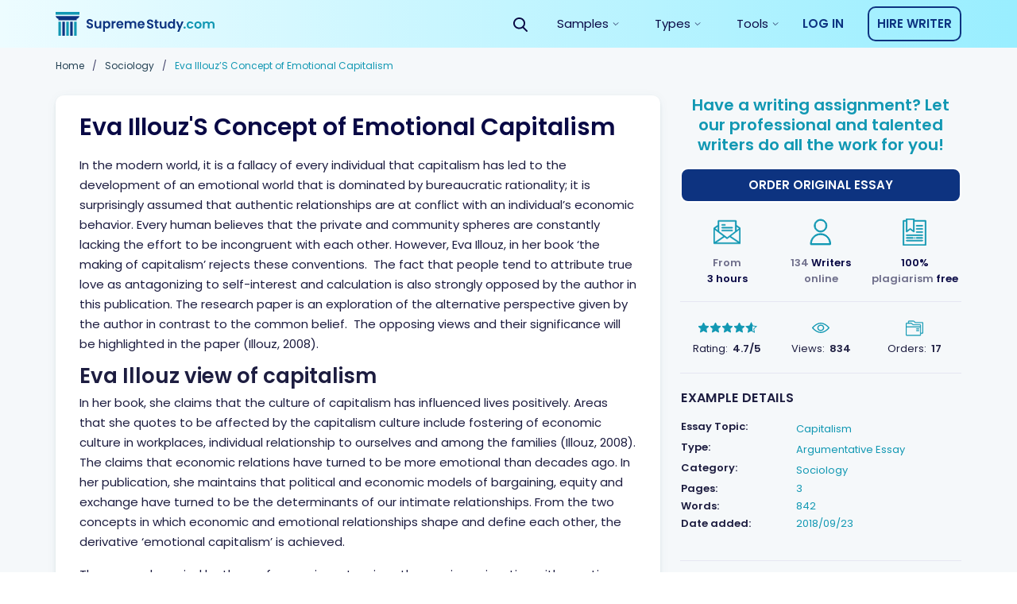

--- FILE ---
content_type: text/html; charset=UTF-8
request_url: https://supremestudy.com/eva-illouzs-concept-of-emotional-capitalism/
body_size: 21854
content:
<!doctype html>
<html lang="en-US" prefix="og: http://ogp.me/ns#">
<head>
    <meta charset="UTF-8">
    <meta name="viewport" content="width=device-width, initial-scale=1">
	<meta name="theme-color" content="#007cba">
    <link rel="profile" href="https://gmpg.org/xfn/11">
        <link rel="apple-touch-icon" sizes="32x32" href="https://supremestudy.com/wp-content/themes/supremestudy/assets/favicons/favicon.png">
<link rel="icon" type="image/png" sizes="32x32" href="https://supremestudy.com/wp-content/themes/supremestudy/assets/favicons/favicon.png">

<style> @media (max-width: 767px) {
		.js-stick-header .header_inner {
			position: relative;
			display: flex;
			flex-direction: row;
			justify-content: space-between;
			align-items: center;
			height: 60px
		}

		.js-stick-header .header_inner .header_part:first-child, .js-stick-header .header_inner .header_part:last-child {
			flex-grow: initial
		}

		.js-stick-header .header_inner .header_part:first-child {
			display: inline-block
		}
	} </style>
    			<script>
				var lazy_scripts_custom_data = [];
				function lazyLoadScript(url){
					if(!url) {
						return;
					}
					let scr = document.createElement("script");
					scr.setAttribute("src", url);
					document.getElementsByTagName("head")[0].appendChild(scr);
				}
			</script>
			<!-- get_localize_location --><!-- get_localize_location -->
<!-- get_header_location --><!-- get_header_location -->
<title>Eva Illouz&#039;S Concept of Emotional Capitalism - Free Essay Example  - 842 Words | SupremeStudy</title>
<meta name='robots' content='max-image-preview:large' />

<!-- This site is optimized with the Yoast SEO Premium plugin v7.4.1 - https://yoast.com/wordpress/plugins/seo/ -->
<meta name="description" content="In the modern world, it is a fallacy of every individual that capitalism has led to the development of an emotional world that is dominated by bureaucratic rationality; it is surprisingly assumed that authentic relationships are at conflict with an individual’s economic behavior. Every human believes that the private"/>
<link rel="canonical" href="https://supremestudy.com/eva-illouzs-concept-of-emotional-capitalism/" />
<meta property="og:locale" content="en_US" />
<meta property="og:type" content="article" />
<meta property="og:title" content="Eva Illouz&#039;S Concept of Emotional Capitalism - Free Essay Example on SupremeStudy" />
<meta property="og:description" content="In the modern world, it is a fallacy of every individual that capitalism has led to the development of an emotional world that is dominated by bureaucratic rationality; it is surprisingly assumed that authentic relationships are at conflict with an individual’s economic behavior. Every human believes that the private" />
<meta property="og:url" content="https://supremestudy.com/eva-illouzs-concept-of-emotional-capitalism/" />
<meta property="og:site_name" content="supremestudy.com" />
<meta property="article:section" content="Sociology" />
<meta property="article:published_time" content="2018-09-23T14:07:03+03:00" />
<meta property="article:modified_time" content="2022-10-13T17:51:15+03:00" />
<meta property="og:updated_time" content="2022-10-13T17:51:15+03:00" />
<meta name="twitter:card" content="summary_large_image" />
<meta name="twitter:description" content="In the modern world, it is a fallacy of every individual that capitalism has led to the development of an emotional world that is dominated by bureaucratic rationality; it is surprisingly assumed that authentic relationships are at conflict with an individual’s economic behavior. Every human believes that the private" />
<meta name="twitter:title" content="Eva Illouz&#039;S Concept of Emotional Capitalism - Free Essay Example on SupremeStudy" />
<!-- / Yoast SEO Premium plugin. -->

<link rel='dns-prefetch' href='//supremestudy.com' />
<style id='global-styles-inline-css' type='text/css'>
body{--wp--preset--color--black: #000000;--wp--preset--color--cyan-bluish-gray: #abb8c3;--wp--preset--color--white: #ffffff;--wp--preset--color--pale-pink: #f78da7;--wp--preset--color--vivid-red: #cf2e2e;--wp--preset--color--luminous-vivid-orange: #ff6900;--wp--preset--color--luminous-vivid-amber: #fcb900;--wp--preset--color--light-green-cyan: #7bdcb5;--wp--preset--color--vivid-green-cyan: #00d084;--wp--preset--color--pale-cyan-blue: #8ed1fc;--wp--preset--color--vivid-cyan-blue: #0693e3;--wp--preset--color--vivid-purple: #9b51e0;--wp--preset--gradient--vivid-cyan-blue-to-vivid-purple: linear-gradient(135deg,rgba(6,147,227,1) 0%,rgb(155,81,224) 100%);--wp--preset--gradient--light-green-cyan-to-vivid-green-cyan: linear-gradient(135deg,rgb(122,220,180) 0%,rgb(0,208,130) 100%);--wp--preset--gradient--luminous-vivid-amber-to-luminous-vivid-orange: linear-gradient(135deg,rgba(252,185,0,1) 0%,rgba(255,105,0,1) 100%);--wp--preset--gradient--luminous-vivid-orange-to-vivid-red: linear-gradient(135deg,rgba(255,105,0,1) 0%,rgb(207,46,46) 100%);--wp--preset--gradient--very-light-gray-to-cyan-bluish-gray: linear-gradient(135deg,rgb(238,238,238) 0%,rgb(169,184,195) 100%);--wp--preset--gradient--cool-to-warm-spectrum: linear-gradient(135deg,rgb(74,234,220) 0%,rgb(151,120,209) 20%,rgb(207,42,186) 40%,rgb(238,44,130) 60%,rgb(251,105,98) 80%,rgb(254,248,76) 100%);--wp--preset--gradient--blush-light-purple: linear-gradient(135deg,rgb(255,206,236) 0%,rgb(152,150,240) 100%);--wp--preset--gradient--blush-bordeaux: linear-gradient(135deg,rgb(254,205,165) 0%,rgb(254,45,45) 50%,rgb(107,0,62) 100%);--wp--preset--gradient--luminous-dusk: linear-gradient(135deg,rgb(255,203,112) 0%,rgb(199,81,192) 50%,rgb(65,88,208) 100%);--wp--preset--gradient--pale-ocean: linear-gradient(135deg,rgb(255,245,203) 0%,rgb(182,227,212) 50%,rgb(51,167,181) 100%);--wp--preset--gradient--electric-grass: linear-gradient(135deg,rgb(202,248,128) 0%,rgb(113,206,126) 100%);--wp--preset--gradient--midnight: linear-gradient(135deg,rgb(2,3,129) 0%,rgb(40,116,252) 100%);--wp--preset--duotone--dark-grayscale: url('#wp-duotone-dark-grayscale');--wp--preset--duotone--grayscale: url('#wp-duotone-grayscale');--wp--preset--duotone--purple-yellow: url('#wp-duotone-purple-yellow');--wp--preset--duotone--blue-red: url('#wp-duotone-blue-red');--wp--preset--duotone--midnight: url('#wp-duotone-midnight');--wp--preset--duotone--magenta-yellow: url('#wp-duotone-magenta-yellow');--wp--preset--duotone--purple-green: url('#wp-duotone-purple-green');--wp--preset--duotone--blue-orange: url('#wp-duotone-blue-orange');--wp--preset--font-size--small: 13px;--wp--preset--font-size--medium: 20px;--wp--preset--font-size--large: 36px;--wp--preset--font-size--x-large: 42px;}.has-black-color{color: var(--wp--preset--color--black) !important;}.has-cyan-bluish-gray-color{color: var(--wp--preset--color--cyan-bluish-gray) !important;}.has-white-color{color: var(--wp--preset--color--white) !important;}.has-pale-pink-color{color: var(--wp--preset--color--pale-pink) !important;}.has-vivid-red-color{color: var(--wp--preset--color--vivid-red) !important;}.has-luminous-vivid-orange-color{color: var(--wp--preset--color--luminous-vivid-orange) !important;}.has-luminous-vivid-amber-color{color: var(--wp--preset--color--luminous-vivid-amber) !important;}.has-light-green-cyan-color{color: var(--wp--preset--color--light-green-cyan) !important;}.has-vivid-green-cyan-color{color: var(--wp--preset--color--vivid-green-cyan) !important;}.has-pale-cyan-blue-color{color: var(--wp--preset--color--pale-cyan-blue) !important;}.has-vivid-cyan-blue-color{color: var(--wp--preset--color--vivid-cyan-blue) !important;}.has-vivid-purple-color{color: var(--wp--preset--color--vivid-purple) !important;}.has-black-background-color{background-color: var(--wp--preset--color--black) !important;}.has-cyan-bluish-gray-background-color{background-color: var(--wp--preset--color--cyan-bluish-gray) !important;}.has-white-background-color{background-color: var(--wp--preset--color--white) !important;}.has-pale-pink-background-color{background-color: var(--wp--preset--color--pale-pink) !important;}.has-vivid-red-background-color{background-color: var(--wp--preset--color--vivid-red) !important;}.has-luminous-vivid-orange-background-color{background-color: var(--wp--preset--color--luminous-vivid-orange) !important;}.has-luminous-vivid-amber-background-color{background-color: var(--wp--preset--color--luminous-vivid-amber) !important;}.has-light-green-cyan-background-color{background-color: var(--wp--preset--color--light-green-cyan) !important;}.has-vivid-green-cyan-background-color{background-color: var(--wp--preset--color--vivid-green-cyan) !important;}.has-pale-cyan-blue-background-color{background-color: var(--wp--preset--color--pale-cyan-blue) !important;}.has-vivid-cyan-blue-background-color{background-color: var(--wp--preset--color--vivid-cyan-blue) !important;}.has-vivid-purple-background-color{background-color: var(--wp--preset--color--vivid-purple) !important;}.has-black-border-color{border-color: var(--wp--preset--color--black) !important;}.has-cyan-bluish-gray-border-color{border-color: var(--wp--preset--color--cyan-bluish-gray) !important;}.has-white-border-color{border-color: var(--wp--preset--color--white) !important;}.has-pale-pink-border-color{border-color: var(--wp--preset--color--pale-pink) !important;}.has-vivid-red-border-color{border-color: var(--wp--preset--color--vivid-red) !important;}.has-luminous-vivid-orange-border-color{border-color: var(--wp--preset--color--luminous-vivid-orange) !important;}.has-luminous-vivid-amber-border-color{border-color: var(--wp--preset--color--luminous-vivid-amber) !important;}.has-light-green-cyan-border-color{border-color: var(--wp--preset--color--light-green-cyan) !important;}.has-vivid-green-cyan-border-color{border-color: var(--wp--preset--color--vivid-green-cyan) !important;}.has-pale-cyan-blue-border-color{border-color: var(--wp--preset--color--pale-cyan-blue) !important;}.has-vivid-cyan-blue-border-color{border-color: var(--wp--preset--color--vivid-cyan-blue) !important;}.has-vivid-purple-border-color{border-color: var(--wp--preset--color--vivid-purple) !important;}.has-vivid-cyan-blue-to-vivid-purple-gradient-background{background: var(--wp--preset--gradient--vivid-cyan-blue-to-vivid-purple) !important;}.has-light-green-cyan-to-vivid-green-cyan-gradient-background{background: var(--wp--preset--gradient--light-green-cyan-to-vivid-green-cyan) !important;}.has-luminous-vivid-amber-to-luminous-vivid-orange-gradient-background{background: var(--wp--preset--gradient--luminous-vivid-amber-to-luminous-vivid-orange) !important;}.has-luminous-vivid-orange-to-vivid-red-gradient-background{background: var(--wp--preset--gradient--luminous-vivid-orange-to-vivid-red) !important;}.has-very-light-gray-to-cyan-bluish-gray-gradient-background{background: var(--wp--preset--gradient--very-light-gray-to-cyan-bluish-gray) !important;}.has-cool-to-warm-spectrum-gradient-background{background: var(--wp--preset--gradient--cool-to-warm-spectrum) !important;}.has-blush-light-purple-gradient-background{background: var(--wp--preset--gradient--blush-light-purple) !important;}.has-blush-bordeaux-gradient-background{background: var(--wp--preset--gradient--blush-bordeaux) !important;}.has-luminous-dusk-gradient-background{background: var(--wp--preset--gradient--luminous-dusk) !important;}.has-pale-ocean-gradient-background{background: var(--wp--preset--gradient--pale-ocean) !important;}.has-electric-grass-gradient-background{background: var(--wp--preset--gradient--electric-grass) !important;}.has-midnight-gradient-background{background: var(--wp--preset--gradient--midnight) !important;}.has-small-font-size{font-size: var(--wp--preset--font-size--small) !important;}.has-medium-font-size{font-size: var(--wp--preset--font-size--medium) !important;}.has-large-font-size{font-size: var(--wp--preset--font-size--large) !important;}.has-x-large-font-size{font-size: var(--wp--preset--font-size--x-large) !important;}
</style>
<link rel='stylesheet' id='contact-form-7-css'  href='https://supremestudy.com/wp-content/plugins/contact-form-7/includes/css/styles.css?ver=5.6.4' type='text/css' media='all' />
<link rel='stylesheet' id='wsl-widget-css'  href='https://supremestudy.com/wp-content/plugins/wordpress-social-login/assets/css/style.css?ver=5.9.2' type='text/css' media='all' />
<link rel='stylesheet' id='sing-css-css'  href='https://supremestudy.com/wp-content/themes/supremestudy/app/dist-sd/single-page.css' type='text/css' media='all' />
<link rel="https://api.w.org/" href="https://supremestudy.com/wp-json/" /><link rel="alternate" type="application/json" href="https://supremestudy.com/wp-json/wp/v2/posts/1947" /><link rel="EditURI" type="application/rsd+xml" title="RSD" href="https://supremestudy.com/xmlrpc.php?rsd" />
<link rel="wlwmanifest" type="application/wlwmanifest+xml" href="https://supremestudy.com/wp-includes/wlwmanifest.xml" /> 
<meta name="generator" content="WordPress 5.9.2" />
<link rel='shortlink' href='https://supremestudy.com/?p=1947' />

		<script type="application/ld+json">
			{"@context":"http:\/\/schema.org","@type":"Product","name":"Eva Illouz&#8217;S Concept of Emotional Capitalism","aggregateRating":{"@type":"AggregateRating","ratingCount":"22","ratingValue":"4.6"}}
		</script>
	<style>.header_inner{height:60px;overflow:hidden;display:flex;opacity:0;transition:opacity .6s}.row{display:flex}.justify-content-center{justify-content:center}.header_part{flex-grow:1}.header_part:first-child,.header_part:last-child{flex-grow:initial}.header .header-mobile-banner{display:none;padding-top:10px}.header .header-mobile-banner_close{margin-right:10px}.header .header-mobile-banner_caption{display:flex;justify-content:center;align-items:center}.header .header-mobile-banner_description{margin-bottom:0}.hideBanner .header .header-mobile-banner{display:none}p.footer__title-tag{margin:15px 0;font-weight:600;font-size:16px;line-height:20px;text-align:center;color:#a1a1b3}.se-footer-tags-menu ul{display:flex;flex-wrap:wrap;list-style:none;margin-bottom:0;padding:20px 15px 10px;width:100%;margin-right:auto;margin-left:auto}.se-footer-tags-menu ul>li{flex:0 0 50%;margin-bottom:10px;padding-right:5px}.se-footer-tags-menu ul>li a{font-size:.875rem;font-weight:300;font-style:normal;line-height:1.3;color:#fff}.overflow-fix{overflow:hidden}@media (min-width:768px){.site-footer .site-footer_brand{padding:40px 0;display:flex;min-height:120px;justify-content:space-between}.se-footer-tags-menu ul>li{flex:0 0 25%}}@media (min-width:992px){.main-nav.is-responsive{display:flex;justify-content:flex-end;align-items:center}.main-nav #menu-main-menu{height:60px;display:flex}.main-nav #menu-main-menu>.menu-item-has-children{display:flex;align-items:center;justify-content:center;height:60px}}@media (min-width:1200px){.se-footer-tags-menu ul>li{flex:0 0 14.28571%}}@media (max-width:768px){.paper .row{flex-wrap:wrap}.paper .paper_meta{flex-basis:100%;margin-bottom:20px}.paper .paper_follow{flex-basis:100%;max-width:none;text-align:left}}@media (max-width:767px){.site-footer .site-footer_brand{display:block;padding:30px 0}.site-footer .site-footer_brand:after,.site-footer .site-footer_brand:before{content:"";color:beige;display:table;width:100%}.site-footer .site-footer_brand .site-footer_paymants,.site-footer .site-footer_brand .site-footer_social{padding:0;float:left}.site-footer .site-footer_brand .site-footer_paymants img,.site-footer .site-footer_brand .site-footer_social img{margin:0 20px 0 0}.site-footer .site-footer_brand .site-footer_paymants img:nth-child(7),.site-footer .site-footer_brand .site-footer_social img:nth-child(7){max-width:80px!important;height:20px!important;margin-top:5px}.site-footer .site-footer_brand .site-footer_social img{margin-right:0!important}.site-footer .site-footer_brand .site-footer_paymants{margin-left:calc((100% - 280px)/ 2)}.header .header-mobile-banner{display:flex;justify-content:space-between;align-items:center}}</style><style>#toc_container .toc_list{opacity:0;height:0;overflow:hidden}.card-single-paper .card-header{margin:0 30px;padding:20px 0 15px;background:0 0}.single.single-post .card-single-paper .card-body{overflow:hidden;padding:0 0 20px!important}.single.single-post .card-single-paper .card-body>div,.single.single-post .card-single-paper .card-body>h1,.single.single-post .card-single-paper .card-body>h2,.single.single-post .card-single-paper .card-body>h3,.single.single-post .card-single-paper .card-body>h4,.single.single-post .card-single-paper .card-body>h5,.single.single-post .card-single-paper .card-body>h6,.single.single-post .card-single-paper .card-body>p,.single.single-post .card-single-paper .card-body>span{padding-right:30px;padding-left:30px}ul.sidebar-single__details-list{list-style:none;margin:0;padding:0;display:flex;align-items:center;justify-content:flex-start;flex-wrap:wrap}@media (min-width:768px){.se-grid{flex-direction:row-reverse}}@media (min-width:1200px){.se-grid_main{flex:0 0 67.5%;max-width:67.5%;padding-left:12.5px;padding-right:12.5px}.se-grid{display:flex;flex-wrap:wrap;margin-right:-12.5px;margin-left:-12.5px}}@media (max-width:1200px){.single.single-post .card-single-paper .card-body>div,.single.single-post .card-single-paper .card-body>h1,.single.single-post .card-single-paper .card-body>h2,.single.single-post .card-single-paper .card-body>h3,.single.single-post .card-single-paper .card-body>h4,.single.single-post .card-single-paper .card-body>h5,.single.single-post .card-single-paper .card-body>h6,.single.single-post .card-single-paper .card-body>p,.single.single-post .card-single-paper .card-body>span{padding-right:20px;padding-left:20px}}@media (max-width:580px){.single.single-post .card-single-paper .card-body>div,.single.single-post .card-single-paper .card-body>h1,.single.single-post .card-single-paper .card-body>h2,.single.single-post .card-single-paper .card-body>h3,.single.single-post .card-single-paper .card-body>h4,.single.single-post .card-single-paper .card-body>h5,.single.single-post .card-single-paper .card-body>h6,.single.single-post .card-single-paper .card-body>p,.single.single-post .card-single-paper .card-body>span{padding-right:10px;padding-left:10px}}@media (min-width:768px) and (max-width:992px){.single.single-post .card-single-paper .card-body .cite-tabs-banner{padding-right:0}}</style><link rel="icon" href="https://supremestudy.com/wp-content/uploads/2018/09/cropped-favicon-32x32.png" sizes="32x32" />
<link rel="icon" href="https://supremestudy.com/wp-content/uploads/2018/09/cropped-favicon-192x192.png" sizes="192x192" />
<link rel="apple-touch-icon" href="https://supremestudy.com/wp-content/uploads/2018/09/cropped-favicon-180x180.png" />
<meta name="msapplication-TileImage" content="https://supremestudy.com/wp-content/uploads/2018/09/cropped-favicon-270x270.png" />
	
<!-- Google Tag Manager -->
<script>
	lazy_scripts_custom_data.push( () => {
		(function(w,d,s,l,i){w[l]=w[l]||[];w[l].push({'gtm.start':
				new Date().getTime(),event:'gtm.js'});var f=d.getElementsByTagName(s)[0],
			j=d.createElement(s),dl=l!='dataLayer'?'&l='+l:'';j.async=true;j.src=
			'https://www.googletagmanager.com/gtm.js?id='+i+dl;f.parentNode.insertBefore(j,f);
		})(window,document,'script','dataLayer','GTM-NSTF8NW');
	});
</script>
<!-- End Google Tag Manager -->



<script>
	lazy_scripts_custom_data.push( () => {
		(function(i,s,o,g,r,a,m){i['GoogleAnalyticsObject']=r;i[r]=i[r]||function(){
		(i[r].q=i[r].q||[]).push(arguments)},i[r].l=1*new Date();a=s.createElement(o),
		m=s.getElementsByTagName(o)[0];a.async=1;a.src=g;m.parentNode.insertBefore(a,m)
		})(window,document,'script','https://www.google-analytics.com/analytics.js','ga');

		ga('require', 'ec');
		ga('send', 'pageview');
	});
</script>
	
	<script type="application/ld+json">
{
   "@context": "http://schema.org",
   "@type": "BreadcrumbList",
   "itemListElement": [
      {
         "@type": "ListItem",
         "position": 1,
         "item": {
            "@id": "https://supremestudy.com/",
            "name": "Home"
         }
      },
      			{
				 "@type": "ListItem",
				 "position": 2,
				 "item": {
					"@id": "https://supremestudy.com/sociology/",
					"name": "Sociology"
				 }
			},
				{
		     "@type": "ListItem",
		     "position": 3,
		     "item": {
			   "@id": "https://supremestudy.com/eva-illouzs-concept-of-emotional-capitalism/",
			   "name": "Eva Illouz&#8217;S Concept of Emotional Capitalism"
		   }
		}
   ]
}
</script>
	<style>
		.breadcrumbs{margin-bottom:20px;font-weight:400;font-size:12px;line-height:15px;color:#3d3d66;
			overflow: auto;
			display: flex;
			white-space: nowrap;
			text-overflow: ellipsis;}
		.breadcrumbs_div{margin:0 8px;}
		.breadcrumbs a,.breadcrumbs_item{color:#213f52;margin-bottom:10px;display:inline-block;}
		.breadcrumbs_item:last-child{margin-bottom:0;}
		.breadcrumbs_item.is-current{color:#1298b3;}
		@media (min-width:992px){
			.breadcrumbs_div{margin:0 10px;}
		}

	</style>

</head>

<body class="post-template-default single single-post postid-1947 single-format-standard" data-ajax="https://supremestudy.com/wp-admin/admin-ajax.php" >

<!-- Google Tag Manager (noscript) -->
<noscript>
    <iframe src="https://www.googletagmanager.com/ns.html?id=GTM-NSTF8NW"
            height="0" width="0" style="display:none; visibility:hidden"></iframe>
</noscript>
<!-- End Google Tag Manager (noscript) -->

<div class="wrap">

    <div class="bg-edusson-style">
        <header class="js-stick-header header post">
            <div class="container">
                <div class="header_inner">
                    <div class="header_part">
                        <a href="https://supremestudy.com/">                        <img class="header_logo" src="https://supremestudy.com/wp-content/themes/supremestudy/assets/img/mainLogo.svg"
							 width="200"
							 height="30"
                             alt="supremestudy.com">
                        <img class="header_logo _symbol" src="https://supremestudy.com/wp-content/themes/supremestudy/assets/img/logo-symbol.svg"
                             width="40"
                             height="40"
                             alt="supremestudy.com">
                        </a>
                    </div>

                    <div class="header_part">
                        <div id="main-responsive-menu" class="main-nav is-responsive">

                            <button class="js-open-search-form btn header_btn-search v-desktop">
                                <img src="https://supremestudy.com/wp-content/themes/supremestudy/assets/img/icon-search-black.svg" height="18" width="18" alt="Search">
                            </button>
                            <div id="se-header-search-form" class="stick-search">
                                
<div class="ui-front">
    <div class="js-search-widget search-widget is-placed-in-header">
        <div class="search-widget_icon hide-mobile">
            <img src="https://supremestudy.com/wp-content/themes/supremestudy/assets/img/search-white.svg" height="18" width="18" alt="Search Icon">
        </div>
        <form class="search-widget_form js-search-form-header" action="/" method="GET">
            <input class="searchAuto search-widget_input" id="searchInput" type="text" autocomplete="off" name="s" value="" placeholder="Find essay smaples, topics etc." aria-label="Search" />

            <button type="submit" class="search-widget_icon set-search__page" >
                <img src="https://supremestudy.com/wp-content/themes/supremestudy/assets/img/search-black.svg" height="18" width="18" alt="Search Icon">
            </button>
        </form>
    </div>
</div>
                            </div>

                            <nav class="menu-primary-container"><ul id="menu-main-menu" class="menu"><li id="menu-item-8781" class="menu-item menu-item-type-custom menu-item-object-custom menu-item-has-children menu-item-8781"><span class='a js-open-sub-menu'>Samples</span>
<ul class="sub-menu js-menu-plate menu-drop-plate">
	<li id="menu-item-8782" class="menu-item menu-item-type-custom menu-item-object-custom menu-item-has-children menu-item-8782"><span class='js-open-sub-menu menu-group-title'>Samples by category</span>
	<ul class="sub-menu menu-cols-group">
		<li id="menu-item-8783" class="menu-item menu-item-type-taxonomy menu-item-object-category menu-item-8783"><a href="https://supremestudy.com/essay-examples/literature/">Literature</a></li>
		<li id="menu-item-8784" class="menu-item menu-item-type-taxonomy menu-item-object-category menu-item-8784"><a href="https://supremestudy.com/essay-examples/society/">Society</a></li>
		<li id="menu-item-8785" class="menu-item menu-item-type-taxonomy menu-item-object-category menu-item-8785"><a href="https://supremestudy.com/essay-examples/history/">History</a></li>
		<li id="menu-item-8787" class="menu-item menu-item-type-taxonomy menu-item-object-category menu-item-8787"><a href="https://supremestudy.com/essay-examples/crime/">Crime</a></li>
		<li id="menu-item-8786" class="menu-item menu-item-type-taxonomy menu-item-object-category menu-item-8786"><a href="https://supremestudy.com/essay-examples/politics/">Politics</a></li>
		<li id="menu-item-8788" class="menu-item menu-item-type-taxonomy menu-item-object-category menu-item-8788"><a href="https://supremestudy.com/essay-examples/art/">Art</a></li>
		<li id="menu-item-8789" class="menu-item menu-item-type-taxonomy menu-item-object-category menu-item-8789"><a href="https://supremestudy.com/essay-examples/health/">Health</a></li>
		<li id="menu-item-8790" class="menu-item menu-item-type-taxonomy menu-item-object-category menu-item-8790"><a href="https://supremestudy.com/essay-examples/life/">Life</a></li>
		<li id="menu-item-8791" class="menu-item menu-item-type-taxonomy menu-item-object-category menu-item-8791"><a href="https://supremestudy.com/essay-examples/books/">Books</a></li>
		<li id="menu-item-8792" class="menu-item menu-item-type-taxonomy menu-item-object-category menu-item-8792"><a href="https://supremestudy.com/essay-examples/education/">Education</a></li>
		<li id="menu-item-8793" class="is-trailing-item menu-item menu-item-type-custom menu-item-object-custom menu-item-8793"><a href="/essay-samples/">View all categories</a></li>
	</ul>
</li>
</ul>
</li>
<li id="menu-item-13319" class="menu-item menu-item-type-custom menu-item-object-custom menu-item-has-children menu-item-13319"><span class='a js-open-sub-menu'>Types</span>
<ul class="sub-menu js-menu-plate menu-drop-plate">
	<li id="menu-item-13320" class="menu-item menu-item-type-custom menu-item-object-custom menu-item-has-children menu-item-13320"><span class='js-open-sub-menu menu-group-title'>Types by category</span>
	<ul class="sub-menu menu-cols-group">
		<li id="menu-item-13321" class="menu-item menu-item-type-custom menu-item-object-custom menu-item-13321"><a href="https://supremestudy.com/essay-types/admission-essau/">Admission Essay</a><li id="menu-item-type-73" class="menu-item menu-item-type-taxonomy menu-item-object-category menu-item-73"><a href="https://supremestudy.com/essay-types/argumentative-essay/">Argumentative Essay</a></li><li id="menu-item-type-1323" class="menu-item menu-item-type-taxonomy menu-item-object-category menu-item-1323"><a href="https://supremestudy.com/essay-types/article-any-type/">Article (Any Type)</a></li><li id="menu-item-type-93" class="menu-item menu-item-type-taxonomy menu-item-object-category menu-item-93"><a href="https://supremestudy.com/essay-types/article-review/">Article Review</a></li><li id="menu-item-type-586" class="menu-item menu-item-type-taxonomy menu-item-object-category menu-item-586"><a href="https://supremestudy.com/essay-types/assignment/">Assignment</a></li><li id="menu-item-type-39215" class="menu-item menu-item-type-taxonomy menu-item-object-category menu-item-39215"><a href="https://supremestudy.com/essay-types/autobiography/">Autobiography</a></li><li id="menu-item-type-3787" class="menu-item menu-item-type-taxonomy menu-item-object-category menu-item-3787"><a href="https://supremestudy.com/essay-types/book-movie-review/">Book/Movie Review</a></li><li id="menu-item-type-2422" class="menu-item menu-item-type-taxonomy menu-item-object-category menu-item-2422"><a href="https://supremestudy.com/essay-types/business-plan/">Business Plan</a></li><li id="menu-item-type-1823" class="menu-item menu-item-type-taxonomy menu-item-object-category menu-item-1823"><a href="https://supremestudy.com/essay-types/case-study/">Case Study</a></li><li id="menu-item-type-77" class="menu-item menu-item-type-taxonomy menu-item-object-category menu-item-77"><a href="https://supremestudy.com/essay-types/compare-and-contrast-essay/">Compare And Contrast Essay</a></li><li id="menu-item-type-82" class="menu-item menu-item-type-taxonomy menu-item-object-category menu-item-82"><a href="https://supremestudy.com/essay-types/coursework/">Coursework</a></li><li id="menu-item-type-39223" class="menu-item menu-item-type-taxonomy menu-item-object-category menu-item-39223"><a href="https://supremestudy.com/essay-types/critical/">Critical</a></li><li id="menu-item-type-1086" class="menu-item menu-item-type-taxonomy menu-item-object-category menu-item-1086"><a href="https://supremestudy.com/essay-types/critical-thinking/">Critical Thinking</a></li><li id="menu-item-type-78" class="menu-item menu-item-type-taxonomy menu-item-object-category menu-item-78"><a href="https://supremestudy.com/essay-types/descriptive-essay/">Descriptive Essay</a></li><li id="menu-item-type-1203" class="menu-item menu-item-type-taxonomy menu-item-object-category menu-item-1203"><a href="https://supremestudy.com/essay-types/essay-any-type/">Essay (Any Type)</a></li><li id="menu-item-type-39213" class="menu-item menu-item-type-taxonomy menu-item-object-category menu-item-39213"><a href="https://supremestudy.com/essay-types/evaluation/">Evaluation</a></li><li id="menu-item-type-39211" class="menu-item menu-item-type-taxonomy menu-item-object-category menu-item-39211"><a href="https://supremestudy.com/essay-types/exemplification/">Exemplification</a></li><li id="menu-item-type-39209" class="menu-item menu-item-type-taxonomy menu-item-object-category menu-item-39209"><a href="https://supremestudy.com/essay-types/exploratory/">Exploratory</a></li><li id="menu-item-type-80" class="menu-item menu-item-type-taxonomy menu-item-object-category menu-item-80"><a href="https://supremestudy.com/essay-types/informative-essay/">Informative Essay</a></li><li id="menu-item-type-916" class="menu-item menu-item-type-taxonomy menu-item-object-category menu-item-916"><a href="https://supremestudy.com/essay-types/lab-report/">Lab Report</a></li><li id="menu-item-type-7671" class="menu-item menu-item-type-taxonomy menu-item-object-category menu-item-7671"><a href="https://supremestudy.com/essay-types/literature/">Literature</a></li><li id="menu-item-type-39216" class="menu-item menu-item-type-taxonomy menu-item-object-category menu-item-39216"><a href="https://supremestudy.com/essay-types/memoir/">Memoir</a></li><li id="menu-item-type-39221" class="menu-item menu-item-type-taxonomy menu-item-object-category menu-item-39221"><a href="https://supremestudy.com/essay-types/narrative/">Narrative</a></li><li id="menu-item-type-97" class="menu-item menu-item-type-taxonomy menu-item-object-category menu-item-97"><a href="https://supremestudy.com/essay-types/other/">Other</a></li><li id="menu-item-type-79" class="menu-item menu-item-type-taxonomy menu-item-object-category menu-item-79"><a href="https://supremestudy.com/essay-types/personal-narrative-essay/">Personal Narrative Essay</a></li><li id="menu-item-type-39219" class="menu-item menu-item-type-taxonomy menu-item-object-category menu-item-39219"><a href="https://supremestudy.com/essay-types/persuasive/">Persuasive</a></li><li id="menu-item-type-1538" class="menu-item menu-item-type-taxonomy menu-item-object-category menu-item-1538"><a href="https://supremestudy.com/essay-types/presentation-or-speech/">Presentation or Speech</a></li><li id="menu-item-type-39212" class="menu-item menu-item-type-taxonomy menu-item-object-category menu-item-39212"><a href="https://supremestudy.com/essay-types/problem-solution/">Problem Solution</a></li><li id="menu-item-type-39222" class="menu-item menu-item-type-taxonomy menu-item-object-category menu-item-39222"><a href="https://supremestudy.com/essay-types/process/">Process</a></li><li id="menu-item-type-39220" class="menu-item menu-item-type-taxonomy menu-item-object-category menu-item-39220"><a href="https://supremestudy.com/essay-types/process-analysis/">Process Analysis</a></li><li id="menu-item-type-39210" class="menu-item menu-item-type-taxonomy menu-item-object-category menu-item-39210"><a href="https://supremestudy.com/essay-types/profile/">Profile</a></li><li id="menu-item-type-39208" class="menu-item menu-item-type-taxonomy menu-item-object-category menu-item-39208"><a href="https://supremestudy.com/essay-types/proposal/">Proposal</a></li><li id="menu-item-type-2622" class="menu-item menu-item-type-taxonomy menu-item-object-category menu-item-2622"><a href="https://supremestudy.com/essay-types/qa/">Q&amp;A</a></li><li id="menu-item-type-39214" class="menu-item menu-item-type-taxonomy menu-item-object-category menu-item-39214"><a href="https://supremestudy.com/essay-types/research/">Research</a></li><li id="menu-item-type-90" class="menu-item menu-item-type-taxonomy menu-item-object-category menu-item-90"><a href="https://supremestudy.com/essay-types/research-paper/">Research Paper</a></li><li id="menu-item-type-39217" class="menu-item menu-item-type-taxonomy menu-item-object-category menu-item-39217"><a href="https://supremestudy.com/essay-types/rhetorical/">Rhetorical</a></li><li id="menu-item-type-39224" class="menu-item menu-item-type-taxonomy menu-item-object-category menu-item-39224"><a href="https://supremestudy.com/essay-types/satire/">Satire</a></li><li id="menu-item-type-39218" class="menu-item menu-item-type-taxonomy menu-item-object-category menu-item-39218"><a href="https://supremestudy.com/essay-types/synthesis/">Synthesis</a></li><li id="menu-item-type-846" class="menu-item menu-item-type-taxonomy menu-item-object-category menu-item-846"><a href="https://supremestudy.com/essay-types/term-paper/">Term Paper</a></li><li id="menu-item-type-664" class="menu-item menu-item-type-taxonomy menu-item-object-category menu-item-664"><a href="https://supremestudy.com/essay-types/thesis/">Thesis</a></li></li>
		<li id="menu-item-13322" class="menu-item menu-item-type-custom menu-item-object-custom menu-item-13322"><li id="menu-item-type-13322" class="is-trailing-item menu-item menu-item-type-taxonomy menu-item-object-category menu-item-13322"><a href="/essay-types/">View all types</a></li></li>
	</ul>
</li>
</ul>
</li>
<li id="menu-item-8794" class="menu-item menu-item-type-custom menu-item-object-custom menu-item-has-children menu-item-8794"><span class='a js-open-sub-menu'>Tools</span>
<ul class="sub-menu js-menu-plate menu-drop-plate">
	<li id="menu-item-8795" class="menu-item menu-item-type-custom menu-item-object-custom menu-item-has-children menu-item-8795"><span class='js-open-sub-menu menu-group-title'>Academic tools</span>
	<ul class="sub-menu menu-cols-group">
		<li id="menu-item-14555" class="menu-item menu-item-type-post_type menu-item-object-page menu-item-14555"><a href="https://supremestudy.com/best-places-to-buy-college-essays-online-a-students-guide/">Best Places to Buy College Essays</a></li>
		<li id="menu-item-8796" class="menu-item menu-item-type-post_type menu-item-object-page menu-item-8796"><a href="https://supremestudy.com/about-us/">About Us</a></li>
		<li id="menu-item-8797" class="menu-item menu-item-type-post_type menu-item-object-page menu-item-8797"><a href="https://supremestudy.com/privacy-policy/">Privacy Policy</a></li>
		<li id="menu-item-8798" class="menu-item menu-item-type-post_type menu-item-object-page menu-item-8798"><a href="https://supremestudy.com/contact/">Contact Us</a></li>
	</ul>
</li>
</ul>
</li>
<li id="menu-item-8799" class="login-btn menu-item menu-item-type-custom menu-item-object-custom menu-item-8799"><a href="https://my.supremestudy.com/?login-first=1">Log in</a></li>
</ul></nav>                        </div>
                    </div>

                    <div class="header_part">
                        <button class="js-open-search-form btn header_btn-search v-tablet">
                            <img src="https://supremestudy.com/wp-content/themes/supremestudy/assets/img/icon-search-black.svg" height="18" width="18" alt="Search">
                        </button>

                        
													<span data-href="https://my.supremestudy.com/order" class="btn btn-head-cta">HIRE WRITER</span>
												<button class="js-open-responsive-menu hamburger hamburger-collapsed" type="button" aria-label="Menu">
                            <span class="hamburger-box">
                                <span class="hamburger-inner"></span>
                            </span>
                        </button>
                    </div>
                </div>
            </div>
        </header>

        
    </div>
	<div class="bg-gray page single-page">

		<div class="container">
			
<nav class="breadcrumbs">
	<a href="https://supremestudy.com" class="breadcrumbs_item">
		Home
	</a>

	<span class="breadcrumbs_div">/</span>

	
			<a href="https://supremestudy.com/essay-examples/sociology/">Sociology</a>
			<span class="breadcrumbs_div">/</span>
	
	
	<span class="breadcrumbs_item is-current">
		Eva Illouz&#8217;S Concept of Emotional Capitalism	</span>
</nav>

			<div class="se-grid">

				<div class="se-grid_side">
					
<aside class="sidebar-wrapper">
	<div class="js-toggle-box sidebar-paper-meta">
		<div class="js-toggle-trigger sidebar-paper-meta_title">
			Sample details

			<button class="sidebar-paper-meta_toggle-btn">
				<img width="10px" height="6px" class="gray" src="https://supremestudy.com/wp-content/themes/supremestudy/assets/img/icon-gray-arrow.svg" alt="arrow">
				<img width="10px" height="6px" class="blue" src="https://supremestudy.com/wp-content/themes/supremestudy/assets/img/icon-blue-arrow.svg" alt="arrow">
			</button>
		</div>

		<div class="js-toggle-target sidebar-paper-meta_union-card">
			<div class="card card-paper-meta">
				<div class="card-body sidebar-single">
					<div class="sidebar-single__header">
						<p class="sidebar-single__title">Have a writing assignment? Let our professional and talented writers do all the work for you!</p>
						<span class="sidebar-single__order btn btn-main-style spec-btn">
                            Order Original Essay
                        </span>
					</div>

					<div class="sidebar-single__body">
						<div class="sidebar-single__body-item sidebar-single__properties" style="height: 125px;">
							<div style="width: 100%;float: left;max-width: 33.3333%;text-align: center;" class="sidebar-single__properties-item">
								<img width="34" height="34" src="https://supremestudy.com/wp-content/themes/supremestudy/assets/img/paper/mail.svg" alt="mail">
								<p class="sidebar-single__properties-text">
									<span>From</span> <br>
									<span class="bold">3 hours</span>
								</p>
							</div>
							<div style="width: 100%;float: left;max-width: 33.3333%;text-align: center;" class="sidebar-single__properties-item">
								<img width="34" height="34" src="https://supremestudy.com/wp-content/themes/supremestudy/assets/img/paper/writer.svg" alt="writer">
								<p class="sidebar-single__properties-text">
									<span class="bold">
										<span id="writers-online">134</span>
										Writers
									</span><br>
									<span>online</span>
								</p>
							</div>
							<div style="width: 100%;float: left;max-width: 33.3333%;text-align: center;" class="sidebar-single__properties-item">
								<img width="34" height="34" src="https://supremestudy.com/wp-content/themes/supremestudy/assets/img/paper/plagiarism.svg" alt="plagiarism">
								<p class="sidebar-single__properties-text">
									<span class="bold">100%</span> <br>
									<span>plagiarism <span class="bold">free</span></span>
								</p>
							</div>
						</div>

						<div class="sidebar-single__body-item sidebar-single__stats" style="display: flex;align-items: stretch;justify-content: space-around;">
							<div style="display: flex;flex-direction: column;justify-content: flex-start;" class="sidebar-single__stats-item sidebar-single__stats-rating">
								<div class="sidebar-single__stats-img" style="display: flex;height: 24px;align-items: center;">
									<img width="15" height="14" src="https://supremestudy.com/wp-content/themes/supremestudy/assets/img/paper/star-full.svg" alt="star full">
									<img width="15" height="14" src="https://supremestudy.com/wp-content/themes/supremestudy/assets/img/paper/star-full.svg" alt="star full">
									<img width="15" height="14" src="https://supremestudy.com/wp-content/themes/supremestudy/assets/img/paper/star-full.svg" alt="star full">
									<img width="15" height="14" src="https://supremestudy.com/wp-content/themes/supremestudy/assets/img/paper/star-full.svg" alt="star full">
									<img width="15" height="14" src="https://supremestudy.com/wp-content/themes/supremestudy/assets/img/paper/star-quarter.svg" alt="star quarter">								</div>
								<p class="sidebar-single__stats-text"><span>Rating:</span><span class="bold">4.7/5</span>
								</p>
							</div>
							<div class="sidebar-single__stats-item">
								<div class="sidebar-single__stats-img">
									<img width="22" height="13" src="https://supremestudy.com/wp-content/themes/supremestudy/assets/img/paper/views.svg" alt="views">
								</div>
								<p class="sidebar-single__stats-text"><span>Views:</span><span class="bold">834</span></p>
							</div>
							<div class="sidebar-single__stats-item">
								<div class="sidebar-single__stats-img">
									<img width="22" height="22" src="https://supremestudy.com/wp-content/themes/supremestudy/assets/img/paper/orders.svg" alt="orders">
								</div>
								<p class="sidebar-single__stats-text"><span>Orders:</span><span class="bold">17</span></p>
							</div>
						</div>

						<div class="sidebar-single__body-item sidebar-single__details">
							<div class="sidebar-single__details-block">
								<table>
									<tbody>
										<tr>
											<th class="sidebar-single__subtitle upp">Example Details</th>
										</tr>
																								<tr>
															<td class="sidebar-single__details-title">Essay Topic:</td>
															<td>
																																			<a href="https://supremestudy.com/essay-examples/capitalism/" class="sidebar-single__details-link">Capitalism</a>																																</td>
														</tr>
																																		<tr>
												<td class="sidebar-single__details-title">Type:</td>
												<td>
													<a href="https://supremestudy.com/essay-types/argumentative-essay/" class="sidebar-single__details-link">Argumentative Essay</a>
												<td>
											</tr>
																														<tr>
											<td class="sidebar-single__details-title">Category:</td>
											<td>
																												<a href="https://supremestudy.com/essay-examples/sociology/" class="sidebar-single__details-link">Sociology</a>																										</td>
										</tr>
										<tr>
												<td class="sidebar-single__details-title">Pages:</td>
												<td class="sidebar-single__details-meta">3</td>
											</tr><tr>
												<td class="sidebar-single__details-title">Words:</td>
												<td class="sidebar-single__details-meta">842</td>
											</tr><tr>
												<td class="sidebar-single__details-title">Date added:</td>
												<td class="sidebar-single__details-meta">2018/09/23</td>
											</tr>									</tbody>
								</table>
							</div>
						</div>

						<div class="single-preview">
							<div class="single-preview__wrap">
		<img src="[data-uri]" class="lozad" width="354" height="575" data-src="https://supremestudy.com/supreme-uploads/eva-illouzs-concept-of-emotional-capitalism-1947.webp" alt="Eva Illouz&#8217;S Concept of Emotional Capitalism essay" title="Eva Illouz&#8217;S Concept of Emotional Capitalism">		</div>						</div>

						<div class="sidebar-single__body-item sidebar-single__action">
							<button onclick='gtag( "event", "Download");' id="download-paper__btn" class="sidebar-single__action-link" aria-label="Download">
								<img width="18" height="18" class="sidebar-single__action-img" alt="Download"
									 src="https://supremestudy.com/wp-content/themes/supremestudy/assets/img/paper/download.svg">
								<span class="sidebar-single__action-name">Download:</span>
								<span class="sidebar-single__action-count">167</span>
								<span class="sidebar-single__tooltipe tooltipe">
									<img class="default" width="16" height="16" src="https://supremestudy.com/wp-content/themes/supremestudy/assets/img/paper/info.svg" alt="info">
                                    <img class="white" width="16" height="16" src="https://supremestudy.com/wp-content/themes/supremestudy/assets/img/paper/info-hover.svg" alt="info hover">
									<span class="tooltipe-text">This example has been uploaded by a student. But you can one from professional essay writers.</span>
								</span>
							</button>
						</div>
					</div>
				</div>


			</div>
		</div>
	</div>

	</aside>


				</div>

				<div class="se-grid_main">

					<main>
						

<div class="card card-single-paper post-1947 post type-post status-publish format-standard hentry category-capitalism category-sociology types-argumentative-essay">
    <div class="card-header">
        <div class="row">
            <div class="paper-req">
				<h1 class="page-title">Eva Illouz'S Concept of Emotional Capitalism</h1>
            </div>
        </div>
    </div>

    <div class="card-body">
        <p>In the modern world, it is a fallacy of every individual that capitalism has led to the development of an emotional world that is dominated by bureaucratic rationality; it is surprisingly assumed that authentic relationships are at conflict with an individual’s economic behavior. Every human believes that the private and community spheres are constantly lacking the effort to be incongruent with each other. However, Eva Illouz, in her book ‘the making of capitalism’ rejects these conventions.  The fact that people tend to attribute true love as antagonizing to self-interest and calculation is also strongly opposed by the author in this publication. The research paper is an exploration of the alternative perspective given by the author in contrast to the common belief.  The opposing views and their significance will be highlighted in the paper (Illouz, 2008).</p>
<h2>Eva Illouz view of capitalism</h2>
<p>In her book, she claims that the culture of capitalism has influenced lives positively. Areas that she quotes to be affected by the capitalism culture include fostering of economic culture in workplaces, individual relationship to ourselves and among the families (Illouz, 2008). The claims that economic relations have turned to be more emotional than decades ago. In her publication, she maintains that political and economic models of bargaining, equity and exchange have turned to be the determinants of our intimate relationships. From the two concepts in which economic and emotional relationships shape and define each other, the derivative ‘emotional capitalism’ is achieved.</p>
<p>The research carried by the professor aims at various themes in conjunction with emotions, culture and accommodation study. She majors her research on the ways capitalism has transformed the emotional patterns of individuals especially in the realms of both production and consumption. In her first book, consuming the romantic utopia, she discusses romance commodification and the romanticization of commodities. With her referring to a wide sample of advertising images, women’s magazines and movies, she gets the idea behind cinematic and advertising culture, that is, presentation of products as the vector for emotional experiences and to be specific (romance experience). Commodities were being displayed as enablers of love and romance experience; they included: watches, diamonds, soaps, refrigerators, and cosmetics only to mention a few.</p>
<p>In the other process (commodification of romance), it is a 19th-century process that involved calling on a female counterpart; it was however replaced by dating as she reports.  It entails moving out and enjoying (consuming) the influential leisure industry (DaCosta &amp; Illouz, 1998). From her perspective, the romantic encounters have transformed from home to the consumer leisure world; making the quest for love (romantic) a vector for leisure goods consumption making industries of leisure develop. She creates a distinction between current and the 19th-century view of love, and the rationalized (trading of individuals of potential mates on the market). Reading the profiles of potential dates is compared to conducting a shopping for the fitting product.</p>
<h2>Cold intimacies and saving the modern soul</h2>
<p>She continues to figure out how emotions contribute to the economic production realm. She bases her argument on the state of the American corporation from the 1920s, onwards.  Eva Illouz, claims that in the American corporation emotions turned to be conscious objects of knowledge and construction from the 1920s onwards, furthermore it became closely associated with the language and methods of economic efficiency, she claims that emotion is not an action as we might tend to think, she states that it is however an inner energy that helps us perform an action. It is what gives coloration to an act (Illouz, 2007).</p>
<p>To well display the inter-relationship between emotions and the economic realm, she dictates about the American corporations employed psychologists to increase the productivity of the institutions and simultaneously managing the workforce.  The incorporation of psychologists helped intertwine emotional aspect with the economical realm in the manner of a new way of embracing the process of production. According to Eva Illouz, emotions have been mobilized actively whether it is in the production or consumption field.  She claims that economic forces have significantly helped in the mobilization of emotions by soliciting and shaping them to the preferred algorithm. This has made people in the modern world more become simultaneously emotional and economic actors (Illouz, 2008).</p>
<h3>Conclusion</h3>
<p>In conclusion, Illouz creates a reliable review of how relationships should be understood in the capitalist world.  The manner in which she makes her assessment of the matter at hand is promising. With her concisely putting every concept, it is easier to deduce the manner in which she trails in her writing; it makes understanding the issue being addressed more easier since she does not project huge claims or digress from the essence of the matter. The text is a turning point to the way we think of ourselves as intimate and relating beings. Through the reading an analysis is offered about how the dating sites grew; and the clear understanding about the historical sense of self, and more importantly, she offers us various ways of understanding our love prospects in market standings.</p>        <div class="paper-rating">
            <strong class="js-rating-label paper-rating-label"
                    data-label-on-voted="Thank you for the vote!">

                Did you like this example?
            </strong>

            <div class="js-rating stars-rating" data-fake-value="4.6" data-default-value="0">
                <span class="js-rating_inner stars-rating_inner"
                      style="width: 0%">
                </span>
            </div>
        </div>
		<span class="cite-line"></span>
		<h2 class="cite-tabs-banner--title">Cite this page</h2>
<div id="citeTabsBanner" class="cite-tabs-banner">
	<input id="toClipboard" type="text" class="clipboard_input" aria-label="to Clipboard" value="" />


	<div class="cite-tabs-banner--head">

		<div class="cite-tabs-banner--btns_wrap">
			<button class="cite-tabs-banner--btn_mobile_toggler" aria-label="Select">
				<svg width="8" height="6" viewBox="0 0 8 6" fill="none" xmlns="http://www.w3.org/2000/svg">
					<path d="M8 1.21429L7.33329 0.5L3.99996 4.07118L0.666711 0.500087L0 1.21437L3.99972 5.5L8 1.21429Z" fill="#213F52"/>
				</svg>
			</button>
			<span class="cite-tabs-banner--btns">
				<button
					class="cite-tabs-banner--btn cite-tabs__btn active active-cite"
					data-content='<p id="text1">Eva Illouz&#039;S Concept of Emotional Capitalism. (2018, Sep 23). Retrieved from <br> <span class="cite__link">https://supremestudy.com/eva-illouzs-concept-of-emotional-capitalism/</span> </p>'>APA</button>
				<button class="cite-tabs-banner--btn cite-tabs__btn"
				        data-content='<p id="text1">"Eva Illouz&#039;S Concept of Emotional Capitalism." <em>supremestudy.com</em>, 23 Sep 2018, <br> <span class="cite__link">https://supremestudy.com/eva-illouzs-concept-of-emotional-capitalism/</span> </p>'>MLA</button>
				<button class="cite-tabs-banner--btn cite-tabs__btn"
				        data-content='<p id="text1">supremestudy.com. (2018). <em>Eva Illouz&#039;S Concept of Emotional Capitalism</em>. [Online]. Available at: <br> <span class="cite__link">https://supremestudy.com/eva-illouzs-concept-of-emotional-capitalism/</span> [Accessed: 1 Feb. 2026]</p>'>Harvard</button>
				<button class="cite-tabs-banner--btn cite-tabs__btn"
				        data-content='<p id="text1">"Eva Illouz&#039;S Concept of Emotional Capitalism." supremestudy.com, Sep 23, 2018. Accessed February 1, 2026. <br> <span class="cite__link">https://supremestudy.com/eva-illouzs-concept-of-emotional-capitalism/<span> </p>'>Chicago</button>
				<button class="cite-tabs-banner--btn cite-tabs__btn"
				        data-content='<p id="text1">"Eva Illouz&#039;S Concept of Emotional Capitalism." <em>supremestudy.com</em>, 23 Sep 2018, <br> <span class="cite__link">https://supremestudy.com/eva-illouzs-concept-of-emotional-capitalism/</span> </p>'>ASA</button>
				<button class="cite-tabs-banner--btn cite-tabs__btn"
				        data-content='<p id="text1">"Eva Illouz&#039;S Concept of Emotional Capitalism," <em>supremestudy.com</em>, 23-Sep-2018. [Online]. Available: <br> <span class="cite__link">https://supremestudy.com/eva-illouzs-concept-of-emotional-capitalism/<span>. [Accessed: 1-Feb-2026]</p>'>IEEE</button>
				<button class="cite-tabs-banner--btn cite-tabs__btn"
				        data-content='<p id="text1">supremestudy.com. (2018). <em>Eva Illouz&#039;S Concept of Emotional Capitalism</em>. [Online]. Available at: <br> <span class="cite__link">https://supremestudy.com/eva-illouzs-concept-of-emotional-capitalism/</span> [Accessed: 1-Feb-2026]</p>'>AMA</button>
		</div>
	</div>

</div>

<div id="content1" class="cite-tabs-banner--content cite-tabs__content active">
	<div class="tabs__text" id="tabs__text">
		<p id="text1">Eva Illouz&#039;S Concept of Emotional Capitalism. (2018, Sep 23).
			Retrieved February 1, 2026 , from <br> <span class="cite__link">https://supremestudy.com/eva-illouzs-concept-of-emotional-capitalism/</span>
		</p>
	</div>

	<button id="copy-button1" data-clipboard-target="#text1"
	        class="btn btn-light_blue cite-tabs-banner--copy cite-tabs__copy clipboard_input">
		<svg width="15" height="18" viewBox="0 0 15 18" fill="none"
		     xmlns="http://www.w3.org/2000/svg">
			<path
				d="M10.5 7.16667C9.83696 7.16667 9.20107 6.90327 8.73223 6.43443C8.26339 5.96559 8 5.32971 8 4.66667V1.33333H4.66667C4.22464 1.33333 3.80072 1.50893 3.48815 1.82149C3.17559 2.13405 3 2.55797 3 3V13.8333C3 14.2754 3.17559 14.6993 3.48815 15.0118C3.80072 15.3244 4.22464 15.5 4.66667 15.5H12.1667C12.6087 15.5 13.0326 15.3244 13.3452 15.0118C13.6577 14.6993 13.8333 14.2754 13.8333 13.8333V7.16667H10.5ZM8.83333 4.66667C8.83333 5.10869 9.00893 5.53262 9.32149 5.84518C9.63405 6.15774 10.058 6.33333 10.5 6.33333H13.4883L8.83333 1.67833V4.66667ZM4.66667 0.5H8.83333L14.6667 6.33333V13.8333C14.6667 14.4964 14.4033 15.1323 13.9344 15.6011C13.4656 16.0699 12.8297 16.3333 12.1667 16.3333H4.66667C4.00362 16.3333 3.36774 16.0699 2.8989 15.6011C2.43006 15.1323 2.16667 14.4964 2.16667 13.8333V3C2.16667 2.33696 2.43006 1.70107 2.8989 1.23223C3.36774 0.763392 4.00362 0.5 4.66667 0.5ZM4.66667 18C3.5616 18 2.50179 17.561 1.72039 16.7796C0.938987 15.9982 0.5 14.9384 0.5 13.8333V3.83333H1.33333V13.8333C1.33333 14.7174 1.68452 15.5652 2.30964 16.1904C2.93476 16.8155 3.78261 17.1667 4.66667 17.1667H11.3333V18H4.66667Z"
				fill="#0084D6"/>
		</svg>

		<span>Copy</span>
	</button>
</div>

    </div>

    
</div>
<div class="paper-banner">
	<div class="paper-banner_text">
		<p>This paper was written and submitted by a fellow student</p>
		<p class="paper-strong">Our verified experts write <br> your 100% original paper on any topic</p>
	</div>

	<span class="btn btn-head-cta paper-btn spec-btn">Check Prices</span>
</div>
					</main>

				</div>

			</div>
		</div>

	</div>

	
<aside class="section">
	<div class="container">
		<h2 class="section_title">Essays Related To Eva Illouz&#8217;S Concept of Emotional Capitalism</h2>

		<div class="js-related-papers row grid-related-posts"
			 data-paperid="1947"
			 data-maxrelpapers="6"
		>
			
								
				<div class="col-lg-4 col-md-6 grid-related-posts_col">
					<div class="card card-related-post js-exclude-id" data-excludeid="5945">
						<div class="card-header">
							<h3 class="card-title card-title-yarp">
								<a href="https://supremestudy.com/capitalism-and-death-of-a-salesman/">
									Capitalism and Death of a Salesman								</a>
							</h3>
						</div>

						
						<div class="card-footer">
							<span class="tag">Pages: 1</span> <span class="tag">Words: 418</span> 																				</div>
					</div>
				</div>


			
								
				<div class="col-lg-4 col-md-6 grid-related-posts_col">
					<div class="card card-related-post js-exclude-id" data-excludeid="7035">
						<div class="card-header">
							<h3 class="card-title card-title-yarp">
								<a href="https://supremestudy.com/overview-of-the-concept-re-segregation/">
									Overview of The Concept Re-Segregation								</a>
							</h3>
						</div>

						
						<div class="card-footer">
							<span class="tag">Pages: 3</span> <span class="tag">Words: 972</span> 																				</div>
					</div>
				</div>


			
								
				<div class="col-lg-4 col-md-6 grid-related-posts_col">
					<div class="card card-related-post js-exclude-id" data-excludeid="4525">
						<div class="card-header">
							<h3 class="card-title card-title-yarp">
								<a href="https://supremestudy.com/concept-of-utilitarianism-and-deontology/">
									Concept of Utilitarianism and Deontology								</a>
							</h3>
						</div>

						
						<div class="card-footer">
							<span class="tag">Pages: 4</span> <span class="tag">Words: 1088</span> 																				</div>
					</div>
				</div>


			
								
				<div class="col-lg-4 col-md-6 grid-related-posts_col">
					<div class="card card-related-post js-exclude-id" data-excludeid="5186">
						<div class="card-header">
							<h3 class="card-title card-title-yarp">
								<a href="https://supremestudy.com/the-concept-of-child-abuse/">
									The Concept of Child Abuse								</a>
							</h3>
						</div>

						
						<div class="card-footer">
							<span class="tag">Pages: 9</span> <span class="tag">Words: 2748</span> 																				</div>
					</div>
				</div>


			
								
				<div class="col-lg-4 col-md-6 grid-related-posts_col">
					<div class="card card-related-post js-exclude-id" data-excludeid="10473">
						<div class="card-header">
							<h3 class="card-title card-title-yarp">
								<a href="https://supremestudy.com/the-concept-of-hurting-loved-ones-in-othello/">
									The Concept of Hurting Loved Ones in Othello								</a>
							</h3>
						</div>

						
						<div class="card-footer">
							<span class="tag">Pages: 2</span> <span class="tag">Words: 662</span> 																				</div>
					</div>
				</div>


			
								
				<div class="col-lg-4 col-md-6 grid-related-posts_col">
					<div class="card card-related-post js-exclude-id" data-excludeid="5108">
						<div class="card-header">
							<h3 class="card-title card-title-yarp">
								<a href="https://supremestudy.com/overview-of-the-concept-of-education/">
									Overview of The Concept of Education								</a>
							</h3>
						</div>

						
						<div class="card-footer">
							<span class="tag">Pages: 3</span> <span class="tag">Words: 1035</span> 																				</div>
					</div>
				</div>


			
								
				<div class="col-lg-4 col-md-6 grid-related-posts_col">
					<div class="card card-related-post js-exclude-id" data-excludeid="9496">
						<div class="card-header">
							<h3 class="card-title card-title-yarp">
								<a href="https://supremestudy.com/the-concept-of-othello-in-the-quote/">
									The Concept of Othello in The Quote								</a>
							</h3>
						</div>

						
						<div class="card-footer">
							<span class="tag">Pages: 2</span> <span class="tag">Words: 478</span> 																				</div>
					</div>
				</div>


			
								
				<div class="col-lg-4 col-md-6 grid-related-posts_col">
					<div class="card card-related-post js-exclude-id" data-excludeid="13509">
						<div class="card-header">
							<h3 class="card-title card-title-yarp">
								<a href="https://supremestudy.com/sigmund-freud-and-his-interpretation-of-the-concept-of-happiness/">
									Sigmund Freud and his Interpretation of the Concept of Happiness								</a>
							</h3>
						</div>

						
						<div class="card-footer">
							<span class="tag">Pages: 2</span> <span class="tag">Words: 509</span> 																				</div>
					</div>
				</div>


			
								
				<div class="col-lg-4 col-md-6 grid-related-posts_col">
					<div class="card card-related-post js-exclude-id" data-excludeid="7497">
						<div class="card-header">
							<h3 class="card-title card-title-yarp">
								<a href="https://supremestudy.com/the-concept-of-the-fahrenheit-451-plot/">
									The Concept of The Fahrenheit 451 Plot								</a>
							</h3>
						</div>

						
						<div class="card-footer">
							<span class="tag">Pages: 2</span> <span class="tag">Words: 515</span> 																				</div>
					</div>
				</div>


			
		</div>
			</div>
</aside>

	<section class="section section-cta is-secondary">
	<div class="container">
		<div class="row">
			<div class="col-lg-10 section-cta_inner">
				<h2 class="section-cta_title">
                    Having doubts about how to write your paper correctly?
				</h2>
				<p class="is-small-p">Our editors will help you fix any mistakes and get an A+!</p>
				<span class="btn btn-main-style spec-btn">
                    Get started
                </span>
			</div>
            <div class="section-cta_img_2">
				<img src="[data-uri]" class="lozad" width="215" height="215" data-src=" https://supremestudy.com/wp-content/themes/supremestudy/app/src/img/note-A.svg">
			</div>
		</div>
	</div>
</section>

	<div id="se-modal-request-paper" class="se-modal">
	<h5 class="se-modal_title">
        Leave your email and we will send a sample to you.
    </h5>

	<form class="js-paper-req-form" action="/" method="get">
	<span class="se-modal_wrapper">
		<input type="hidden" name="paper" value="1947">

		<label class="se-modal_label">Email</label>
		<input type="hidden" id="copy-single-post" name="copy-single-post" value="d1e8224144" /><input type="hidden" name="_wp_http_referer" value="/eva-illouzs-concept-of-emotional-capitalism/" />
		<input name="email"
			   class="se-modal_input"
			   type="email"
			   required="required"
			   placeholder="Enter your e-mail">
	</span>
    <button class="btn btn-main-style se-modal_btn" type="submit">Send me the sample</button>
</form>
</div>
	<div id="se-modal-paper-thanks"  class="se-modal se-modal-thanks">
	<div class="popup-wrapper__header">
		<h5 class="se-modal_title">
			Thank you!
		</h5>

		<p class="se-modal_body">Please check your inbox</p>
		<span class="se-modal_icon">
			<svg width="200" height="90" viewBox="0 0 200 90" fill="none"
				 xmlns="http://www.w3.org/2000/svg">
<path d="M115.004 86.1428V56.7926H121.23V86.1428" fill="#213F52"/>
<path d="M115.004 86.1428V56.7926H121.23V86.1428H115.004Z" stroke="#213F52"
	  stroke-width="0.5" stroke-linecap="round" stroke-linejoin="round"/>
<path d="M112.336 86.1428V56.7926H118.562V86.1428" fill="#81CFFF"/>
<path d="M112.336 86.1428V56.7926H118.562V86.1428H112.336Z" stroke="#213F52"
	  stroke-width="0.5" stroke-linecap="round" stroke-linejoin="round"/>
<g style="mix-blend-mode:multiply" opacity="0.3">
<path d="M118.127 56.3513H112.503V69.0004H118.127V56.3513Z" fill="#213F52"/>
</g>
<path
	d="M136.499 14.7517H94.8306L112.993 59.3608H154.666V32.9137C154.666 30.5282 154.196 28.166 153.283 25.9622C152.37 23.7583 151.032 21.7559 149.345 20.0694C147.658 18.3828 145.655 17.0451 143.451 16.1327C141.247 15.2203 138.884 14.751 136.499 14.7517Z"
	fill="#81CFFF" stroke="#213F52" stroke-width="0.5" stroke-linecap="round"
	stroke-linejoin="round"/>
<g style="mix-blend-mode:multiply" opacity="0.2">
<path
	d="M109.814 51.55L112.977 59.3608H154.666V32.9137C154.666 32.5131 154.666 32.1126 154.624 31.7173H109.825L109.814 51.55Z"
	fill="#213F52"/>
</g>
<path d="M136.193 31.7173H131.808" stroke="#213F52" stroke-width="0.5"
	  stroke-linecap="round" stroke-linejoin="round"/>
<path d="M154.624 31.7173H141.353" stroke="#213F52" stroke-width="0.5"
	  stroke-linecap="round" stroke-linejoin="round"/>
<path
	d="M94.8308 14.7517C99.6491 14.7517 104.27 16.6658 107.677 20.0728C111.084 23.4798 112.998 28.1007 112.998 32.919V59.3661H76.6636V32.9137C76.665 28.0963 78.5796 23.4768 81.9865 20.0709C85.3934 16.665 90.0135 14.7517 94.8308 14.7517Z"
	fill="#213F52" stroke="#213F52" stroke-width="0.5" stroke-linecap="round"
	stroke-linejoin="round"/>
<path d="M112.993 56.3513H81.6865V59.3607H112.993V56.3513Z" fill="#0084D6"
	  stroke="#213F52" stroke-width="0.5" stroke-linecap="round"
	  stroke-linejoin="round"/>
<path d="M112.993 56.3513H48.2031V59.3607H112.993V56.3513Z" fill="#81CFFF"
	  stroke="#213F52" stroke-width="0.5" stroke-linecap="round"
	  stroke-linejoin="round"/>
<path opacity="0.3" d="M112.993 56.3513H81.6865V59.3607H112.993V56.3513Z"
	  fill="#213F52"/>
<path d="M139.208 4H126.206V13.1337H139.208V4Z" fill="#213F52" stroke="#213F52"
	  stroke-width="0.5" stroke-linecap="round" stroke-linejoin="round"/>
<path d="M127.26 4H124.451V32.4604H127.26V4Z" fill="white" stroke="#213F52"
	  stroke-width="0.5" stroke-linecap="round" stroke-linejoin="round"/>
<path
	d="M125.853 36.3237C127.599 36.3237 129.015 34.9079 129.015 33.1614C129.015 31.4149 127.599 29.9991 125.853 29.9991C124.106 29.9991 122.69 31.4149 122.69 33.1614C122.69 34.9079 124.106 36.3237 125.853 36.3237Z"
	fill="#213F52" stroke="#213F52" stroke-linecap="round"
	stroke-linejoin="round"/>
<path d="M51.835 32.6625V19.07L90.7203 25.3208L51.835 32.6625Z" fill="white"
	  stroke="#213F52" stroke-width="0.5" stroke-linecap="round"
	  stroke-linejoin="round"/>
<path d="M53.7376 21.5154L51.835 32.6624L90.7203 25.3207L53.7376 21.5154Z"
	  fill="#83DAE0" stroke="#213F52" stroke-width="0.5" stroke-linecap="round"
	  stroke-linejoin="round"/>
<path d="M53.7378 21.5154L57.2743 28.5831L90.7205 25.3207L53.7378 21.5154Z"
	  fill="white" stroke="#213F52" stroke-width="0.5" stroke-linecap="round"
	  stroke-linejoin="round"/>
<path d="M51.8352 19.07L47.7559 14.9907L90.7206 25.3207L51.8352 19.07Z"
	  fill="white" stroke="#213F52" stroke-width="0.5" stroke-linecap="round"
	  stroke-linejoin="round"/>
<path d="M65.7598 32.4095L69.1329 31.7244" stroke="#213F52" stroke-width="0.5"
	  stroke-linecap="round" stroke-linejoin="round"/>
<path d="M53.9116 34.8181L62.3918 33.0947" stroke="#213F52" stroke-width="0.5"
	  stroke-linecap="round" stroke-linejoin="round"/>
<path d="M47.1498 31.8245C47.1498 31.8245 16.5812 37.0949 10.7837 64.5013"
	  stroke="#213F52" stroke-width="0.5" stroke-linecap="round"
	  stroke-linejoin="round" stroke-dasharray="2 4"/>
<path
	d="M190.554 36.5954C188.643 35.6308 187.776 36.4342 187.081 35.6308C186.386 34.8274 188.992 32.7425 183.771 30.6576C183.771 30.6576 183.425 26.1653 176.303 26.0041C169.181 25.8429 171.1 30.4964 169.19 31.6194C167.279 32.7425 166.758 30.9884 164.848 32.1004C162.937 33.2123 163.806 35.4696 162.245 35.7892C160.683 36.1089 158.595 34.3465 156.684 35.4696C154.773 36.5926 154.773 37.5545 153.907 37.5545C153.04 37.5545 151.301 36.9123 150.26 37.5545C149.219 38.1966 148 39 148 39H191.932C191.932 39 192.464 37.5572 190.554 36.5954Z"
	fill="white"/>
<path
	d="M46.5817 64.8881C44.5355 63.7696 43.6041 64.6994 42.8609 63.7696C42.1176 62.8399 44.9071 60.4097 39.3281 57.9841C39.3281 57.9841 38.9565 52.7602 31.3267 52.5715C23.6968 52.3828 25.7477 57.7954 23.7014 59.1026C21.6552 60.4097 21.1 58.357 19.0538 59.6641C17.0075 60.9712 17.9343 63.5809 16.2643 63.9537C14.5942 64.3266 12.3553 62.2738 10.2999 63.5809C8.24444 64.8881 8.25362 66.0065 7.32685 66.0065C6.40007 66.0065 4.53276 65.2609 3.41787 66.0065C2.30299 66.7521 1 67.6865 1 67.6865H48.0683C48.0683 67.6865 48.628 66.0065 46.5817 64.8881Z"
	fill="#0084D6"/>
<path
	d="M46.5817 64.8881C44.5355 63.7696 43.6041 64.6994 42.8609 63.7696C42.1176 62.8399 44.9071 60.4097 39.3281 57.9841C39.3281 57.9841 38.9565 52.7602 31.3267 52.5715C23.6968 52.3828 25.7477 57.7954 23.7014 59.1026C21.6552 60.4097 21.1 58.357 19.0538 59.6641C17.0075 60.9712 17.9343 63.5809 16.2643 63.9537C14.5942 64.3266 12.3553 62.2738 10.2999 63.5809C8.24444 64.8881 8.25362 66.0065 7.32685 66.0065C6.40007 66.0065 4.53276 65.2609 3.41787 66.0065C2.30299 66.7521 1 67.6865 1 67.6865H48.0683C48.0683 67.6865 48.628 66.0065 46.5817 64.8881Z"
	fill="white" fill-opacity="0.8"/>
</svg>
		</span>
	</div>

	<a href="/" class="btn btn-main-style se-modal_btn">Go to my inbox</a>
</div>

	<div id="se-modal-restrict-copy" class="se-modal popup-wrapper__container">
	<div class="popup-wrapper__header">
		<h5 class="se-modal_title">
			Sorry, copying content <br/>is not allowed on this website
		</h5>
		<div class="popup-wrapper__subtitle">
			Ask a professional expert to help you with your text
		</div>
		<div class="popup-wrapper__btn">
			<a href="https://my.supremestudy.com/order" class="btn btn-main-style" >Ask expert for help</a>
		</div>
		<div class="popup_header-delimiter">
			<span class="ellipse">OR</span>
		</div>
	</div>
	<div class="popup-wrapper__footer">
		<div class="popup-wrapper__title_small">
			Enter your email below and we'll send you the sample you need right away
		</div>
		<div class="popup-wrapper__form">
			<form class="js-paper-req-form" action="/" method="get">
	<span class="se-modal_wrapper">
		<input type="hidden" name="paper" value="1947">

		<label class="se-modal_label">Email</label>
		<input type="hidden" id="copy-single-post" name="copy-single-post" value="d1e8224144" /><input type="hidden" name="_wp_http_referer" value="/eva-illouzs-concept-of-emotional-capitalism/" />
		<input name="email"
			   class="se-modal_input"
			   type="email"
			   required="required"
			   placeholder="Enter your e-mail">
	</span>
    <button class="btn btn-main-style se-modal_btn" type="submit">Send me the sample</button>
</form>
		</div>
		<div class="popup-wrapper__message">
			By clicking Send Me The Sample you agree on the terms and conditions of our service.
		</div>
	</div>
</div>

	<div id="se-modal-download-paper" class="se-modal popup-wrapper__container">
	<div class="popup-wrapper__header">
		<h5 class="se-modal_title">
			Please indicate <br/> where to send you the sample
		</h5>

		<span class="se-modal_icon">
			<svg width="200" height="90" viewBox="0 0 200 90" fill="none" xmlns="http://www.w3.org/2000/svg">
<path d="M145 43.078H189.296C189.296 43.078 188.836 40.9752 186.968 40.3233C185.099 39.6713 183.754 40.3233 183.754 38.1103C183.754 35.8974 183.199 34.7863 181.096 34.3456C181.096 34.3456 179.769 29.5845 175.559 29.1392C171.349 28.6938 168.36 29.2494 167.694 31.7975C167.028 34.3456 166.367 35.6724 165.151 35.5622C163.934 35.452 161.937 34.2354 160.941 36.5585C159.944 38.8816 159.944 40.2315 158.392 39.7723C156.841 39.3132 153.742 37.3344 151.308 41.3242C151.322 41.3104 147.323 39.6484 145 43.078Z" fill="white"/>
<path d="M66.2956 32.0826H22C22 32.0826 22.4591 29.9752 24.3277 29.3279C26.1963 28.6805 27.5415 29.3279 27.5415 27.1103C27.5415 24.8928 28.0971 23.7909 30.1998 23.3456C30.1998 23.3456 31.5267 18.5845 35.7368 18.1392C39.9469 17.6938 42.9357 18.2494 43.6015 20.7975C44.2672 23.3456 44.9283 24.6724 46.145 24.5622C47.3616 24.452 49.3588 23.2354 50.3551 25.5585C51.3514 27.8816 51.3514 29.2315 52.9032 28.7723C54.455 28.3132 57.5494 26.3207 59.9827 30.3104C59.9827 30.3104 63.9725 28.6484 66.2956 32.0826Z" fill="white"/>
<path d="M136.711 23.5105H65.3936C63.4151 23.5105 61.8112 25.1166 61.8112 27.0979V67.7343C61.8112 69.7156 63.4151 71.3217 65.3936 71.3217H136.711C138.69 71.3217 140.294 69.7156 140.294 67.7343V27.0979C140.294 25.1166 138.69 23.5105 136.711 23.5105Z" fill="white"/>
<path d="M136.711 23.5105H65.3936C63.4151 23.5105 61.8112 25.1166 61.8112 27.0979V67.7343C61.8112 69.7156 63.4151 71.3217 65.3936 71.3217H136.711C138.69 71.3217 140.294 69.7156 140.294 67.7343V27.0979C140.294 25.1166 138.69 23.5105 136.711 23.5105Z" fill="#81CFFF" fill-opacity="0.4"/>
<path d="M136.711 23.5105H65.3936C63.4151 23.5105 61.8112 25.1166 61.8112 27.0979V67.7343C61.8112 69.7156 63.4151 71.3217 65.3936 71.3217H136.711C138.69 71.3217 140.294 69.7156 140.294 67.7343V27.0979C140.294 25.1166 138.69 23.5105 136.711 23.5105Z" stroke="#213F52" stroke-width="0.5" stroke-linecap="round" stroke-linejoin="round"/>
<path d="M19.5882 61.0154L12 61.0081M55.5533 60.8797L25.5381 60.847M33.8012 64.5421L15.5041 64.5241" stroke="#213F52" stroke-width="0.5" stroke-linecap="round" stroke-linejoin="round"/>
<path d="M104.186 46.1974L140.294 27.9287V27.093C140.294 26.1428 139.916 25.2316 139.244 24.5598C138.573 23.8879 137.661 23.5105 136.711 23.5105H65.3936C64.4435 23.5105 63.5323 23.8879 62.8604 24.5598C62.1886 25.2316 61.8112 26.1428 61.8112 27.093V28.0823L97.261 46.2773C98.3422 46.803 99.531 47.0695 100.733 47.0556C101.935 47.0417 103.118 46.7479 104.186 46.1974Z" fill="white" stroke="#213F52" stroke-width="0.5" stroke-linecap="round" stroke-linejoin="round"/>
<path d="M100.108 59.5401C102.451 61.6371 106.663 62.0544 109.628 61.1091C112.594 60.1638 115.508 58.682 118.642 58.8219C120.661 59.0392 122.633 59.5689 124.489 60.3921C126.351 61.2117 128.362 61.6368 130.396 61.6405C132.417 61.513 134.483 60.4074 135.152 58.5138M100.041 62.7476C102.242 65.0312 105.859 65.0325 108.916 64.2578C111.973 63.483 114.933 62.11 118.096 62.1988C120.616 62.1918 123.108 62.7373 125.394 63.7971C129.142 65.7301 132.884 65.3851 134.499 63.494" stroke="#213F52" stroke-width="0.3" stroke-linecap="round" stroke-linejoin="round"/>
<path d="M142.084 23.9568C143.831 27.9351 142.021 32.5759 138.043 34.3222C134.065 36.0686 129.424 34.2592 127.678 30.2809C125.931 26.3026 127.741 21.6619 131.719 19.9155C135.697 18.1692 140.338 19.9785 142.084 23.9568Z" fill="#5FEABE" stroke="#213F52" stroke-width="0.5"/>
</svg>
		</span>
	</div>
	<div class="popup-wrapper__footer">
		<div class="popup-wrapper__form">
			<form class="js-paper-req-form" action="/" method="get">
	<span class="se-modal_wrapper">
		<input type="hidden" name="paper" value="1947">

		<label class="se-modal_label">Email</label>
		<input type="hidden" id="copy-single-post" name="copy-single-post" value="d1e8224144" /><input type="hidden" name="_wp_http_referer" value="/eva-illouzs-concept-of-emotional-capitalism/" />
		<input name="email"
			   class="se-modal_input"
			   type="email"
			   required="required"
			   placeholder="Enter your e-mail">
	</span>
    <button class="btn btn-main-style se-modal_btn" type="submit">Send me the sample</button>
</form>
		</div>
		<div class="popup-wrapper__message">
			By clicking Send Me The Sample you agree on the terms and conditions of our service.
		</div>
	</div>
</div>


</div><!-- #content -->

<footer class="site-footer">
    <div class="container">
        <div class="site-footer_brand ">
            <div class="site-footer__logo">
                <img width="200" height="30" src="https://supremestudy.com/wp-content/themes/supremestudy/assets/img/footer/mainLogoFooter.svg"
                     alt="supremestudy.com" loading="lazy"/>
            </div>

            <div class="site-footer_paymants">
                <img class="site-footer_paymant" width="60" height="20"
                     src="https://supremestudy.com/wp-content/themes/supremestudy/assets/img/footer/visa.svg" alt="Visa" loading="lazy"/>
                <img class="site-footer_paymant" width="38" height="30"
                     src="https://supremestudy.com/wp-content/themes/supremestudy/assets/img/footer/master_card.svg" alt="Mastercard" loading="lazy"/>
                <img class="site-footer_paymant" width="30" height="30"
                     src="https://supremestudy.com/wp-content/themes/supremestudy/assets/img/footer/amex.svg" alt="American Express" loading="lazy"/>
                <img class="site-footer_paymant" width="75" height="20"
                     src="https://supremestudy.com/wp-content/themes/supremestudy/assets/img/footer/discover.svg" alt="Discover" loading="lazy"/>
            </div>

        </div>
        <div class="site-footer_links__tags">
            <div class="menu-footer-links-container"><ul id="menu-footer-links" class=""><li id="menu-item-2106" class="menu-item menu-item-type-post_type menu-item-object-page menu-item-2106"><a href="https://supremestudy.com/about-us/">About Us</a></li>
<li id="menu-item-2107" class="menu-item menu-item-type-post_type menu-item-object-page menu-item-2107"><a href="https://supremestudy.com/terms-and-conditions/">Terms and Conditions</a></li>
<li id="menu-item-2108" class="menu-item menu-item-type-post_type menu-item-object-page menu-item-2108"><a href="https://supremestudy.com/privacy-policy/">Privacy Policy</a></li>
<li id="menu-item-2109" class="menu-item menu-item-type-post_type menu-item-object-page menu-item-2109"><a href="https://supremestudy.com/contact/">Contact Us</a></li>
<li id="menu-item-14483" class="menu-item menu-item-type-custom menu-item-object-custom menu-item-14483"><a href="https://www.linkedin.com/pulse/top-5-law-essay-writing-services-cheap-help-studymoose-gs99e">Cheap Law Essay Writing Service</a></li>
</ul></div>        </div>
    </div>

    <div class="footer-tags-wrapper">
        <p class="footer__title-tag">Popular Essay Topics in 2026</p>
        <div class="se-footer-tags-menu"><ul id="menu-footer-topics" class="js-footer-tags menu"><li id="menu-item-8996" class="menu-item menu-item-type-taxonomy menu-item-object-category menu-item-8996"><a href="https://supremestudy.com/essay-examples/abortion/">Abortion</a></li>
<li id="menu-item-8969" class="menu-item menu-item-type-taxonomy menu-item-object-category menu-item-8969"><a href="https://supremestudy.com/essay-examples/american-imperialism/">American Imperialism</a></li>
<li id="menu-item-9028" class="menu-item menu-item-type-taxonomy menu-item-object-category menu-item-9028"><a href="https://supremestudy.com/essay-examples/a-rose-for-emily/">A Rose For Emily</a></li>
<li id="menu-item-8972" class="menu-item menu-item-type-taxonomy menu-item-object-category menu-item-8972"><a href="https://supremestudy.com/essay-examples/death-penalty/">Death Penalty</a></li>
<li id="menu-item-8966" class="menu-item menu-item-type-taxonomy menu-item-object-category menu-item-8966"><a href="https://supremestudy.com/essay-examples/homelessness/">Homelessness</a></li>
<li id="menu-item-8968" class="menu-item menu-item-type-taxonomy menu-item-object-category menu-item-8968"><a href="https://supremestudy.com/essay-examples/racism/">Racism</a></li>
<li id="menu-item-8971" class="menu-item menu-item-type-taxonomy menu-item-object-category menu-item-8971"><a href="https://supremestudy.com/essay-examples/gun-control/">Gun Control</a></li>
<li id="menu-item-9001" class="menu-item menu-item-type-taxonomy menu-item-object-category menu-item-9001"><a href="https://supremestudy.com/essay-examples/death-penalty/">Death Penalty</a></li>
<li id="menu-item-9031" class="menu-item menu-item-type-taxonomy menu-item-object-category menu-item-9031"><a href="https://supremestudy.com/essay-examples/police-brutality/">Police Brutality</a></li>
<li id="menu-item-8974" class="menu-item menu-item-type-taxonomy menu-item-object-category menu-item-8974"><a href="https://supremestudy.com/essay-examples/minimum-wage/">Minimum Wage</a></li>
<li id="menu-item-8975" class="menu-item menu-item-type-taxonomy menu-item-object-category menu-item-8975"><a href="https://supremestudy.com/essay-examples/civil-rights-movement/">Civil Rights Movement</a></li>
<li id="menu-item-9034" class="menu-item menu-item-type-taxonomy menu-item-object-category menu-item-9034"><a href="https://supremestudy.com/essay-examples/gun-violence/">Gun Violence</a></li>
<li id="menu-item-9097" class="menu-item menu-item-type-taxonomy menu-item-object-category menu-item-9097"><a href="https://supremestudy.com/essay-examples/hamlet/">Hamlet</a></li>
<li id="menu-item-8977" class="menu-item menu-item-type-taxonomy menu-item-object-category menu-item-8977"><a href="https://supremestudy.com/essay-examples/immigration/">Immigration</a></li>
<li id="menu-item-9099" class="menu-item menu-item-type-taxonomy menu-item-object-category menu-item-9099"><a href="https://supremestudy.com/essay-examples/poverty/">Poverty</a></li>
<li id="menu-item-9036" class="menu-item menu-item-type-taxonomy menu-item-object-category menu-item-9036"><a href="https://supremestudy.com/essay-examples/the-yellow-wallpaper/">The Yellow Wallpaper</a></li>
<li id="menu-item-8979" class="menu-item menu-item-type-taxonomy menu-item-object-category menu-item-8979"><a href="https://supremestudy.com/essay-examples/othello/">Othello</a></li>
<li id="menu-item-8980" class="menu-item menu-item-type-taxonomy menu-item-object-category menu-item-8980"><a href="https://supremestudy.com/essay-examples/to-kill-a-mockingbird/">To Kill A Mockingbird</a></li>
<li id="menu-item-8981" class="menu-item menu-item-type-taxonomy menu-item-object-category menu-item-8981"><a href="https://supremestudy.com/essay-examples/social-media/">Social Media</a></li>
<li id="menu-item-8982" class="menu-item menu-item-type-taxonomy menu-item-object-category menu-item-8982"><a href="https://supremestudy.com/essay-examples/mental-health/">Mental Health</a></li>
<li id="menu-item-9041" class="menu-item menu-item-type-taxonomy menu-item-object-category menu-item-9041"><a href="https://supremestudy.com/essay-examples/substance-abuse/">Substance Abuse</a></li>
<li id="menu-item-8984" class="menu-item menu-item-type-taxonomy menu-item-object-category menu-item-8984"><a href="https://supremestudy.com/essay-examples/antigone/">Antigone</a></li>
<li id="menu-item-8985" class="menu-item menu-item-type-taxonomy menu-item-object-category menu-item-8985"><a href="https://supremestudy.com/essay-examples/romeo-and-juliet/">Romeo And Juliet</a></li>
<li id="menu-item-8986" class="menu-item menu-item-type-taxonomy menu-item-object-category menu-item-8986"><a href="https://supremestudy.com/essay-examples/world-war-2/">World War 2</a></li>
<li id="menu-item-9046" class="menu-item menu-item-type-taxonomy menu-item-object-category menu-item-9046"><a href="https://supremestudy.com/essay-examples/french-revolution/">French Revolution</a></li>
<li id="menu-item-8989" class="menu-item menu-item-type-taxonomy menu-item-object-category menu-item-8989"><a href="https://supremestudy.com/essay-examples/holocaust/">Holocaust</a></li>
<li id="menu-item-8990" class="menu-item menu-item-type-taxonomy menu-item-object-category menu-item-8990"><a href="https://supremestudy.com/essay-examples/racial-segregation/">Racial Segregation</a></li>
<li id="menu-item-9049" class="menu-item menu-item-type-taxonomy menu-item-object-category menu-item-9049"><a href="https://supremestudy.com/essay-examples/feminist-theory/">Feminist Theory</a></li>
<li id="menu-item-8992" class="menu-item menu-item-type-taxonomy menu-item-object-category menu-item-8992"><a href="https://supremestudy.com/essay-examples/sex-trafficking/">Sex Trafficking</a></li>
<li id="menu-item-8993" class="menu-item menu-item-type-taxonomy menu-item-object-category menu-item-8993"><a href="https://supremestudy.com/essay-examples/childhood-trauma/">Childhood Trauma</a></li>
<li id="menu-item-9672" class="menu-item menu-item-type-post_type menu-item-object-page menu-item-9672"><a href="https://supremestudy.com/popular-topics/">Popular Topics</a></li>
<li id="menu-item-9677" class="menu-item menu-item-type-post_type menu-item-object-page menu-item-9677"><a href="https://supremestudy.com/popular-essays/">Popular essays</a></li>
<li id="menu-item-11055" class="menu-item menu-item-type-post_type menu-item-object-page menu-item-11055"><a href="https://supremestudy.com/top-essay-list/">Top Essay List</a></li>
<li id="menu-item-11056" class="menu-item menu-item-type-post_type menu-item-object-page menu-item-11056"><a href="https://supremestudy.com/top-essay-list-2/">Top Essay List 2</a></li>
<li id="menu-item-11057" class="menu-item menu-item-type-post_type menu-item-object-page menu-item-11057"><a href="https://supremestudy.com/top-essay-list-3/">Top Essay List 3</a></li>
</ul></div>    </div>
    <div class="copywrite">
        <div class="container">
            <p>
                2021 © SupremeStudy.com - Large database of free essay examples .
            </p>
        </div>
    </div>
</footer>
</div><!-- #page -->

<style>.additional-essays{padding:40px 0 20px}.additional-essays .additional-essays__title{color:#00466f}.additional-essays pre{max-height:500px}@media print, screen and (min-width:64em){.additional-essays .additional-essays__columns{width:100%}.additional-essays .additional-essays__columns.additional-essays__columns-debug ul{list-style:none;counter-reset:my-awesome-counter}.additional-essays .additional-essays__columns.additional-essays__columns-debug ul li{counter-increment:my-awesome-counter;width:100%;display:block}.additional-essays .additional-essays__columns.additional-essays__columns-debug ul li::before{content:counter(my-awesome-counter) ". ";color:red;font-weight:bold}}.additional-essays .additional-essays__columns ul{list-style:none;margin:0;padding:0;display:flex;flex-wrap:wrap;justify-content:space-between}.additional-essays .additional-essays__columns ul li{display:block;width:49%;margin-bottom:10px}.additional-essays .additional-essays__columns ul li:last-child{margin-bottom:0}@media (max-width:1200px){.additional-essays .additional-essays__columns ul li{width:100%}}.additional-essays form{width:100%;margin:50px 0}.additional-essays table{width:100%;margin:0 0 15px 0;box-shadow:0 0 0 1px black}.additional-essays table th{font-weight:bold;background:#ccc}.additional-essays table th, .additional-essays table td{padding:3px 5px}.additional-essays table td.additional-essays-linked{color:blue;text-decoration:underline}.additional-essays__link{list-style-type:none;font-size:1rem;margin:0 6px 0.4rem 0;color:#1b99e5;position:relative}.additional-essays__btn{padding:0 8px;border-radius:5px;color:white !important;line-height:24px !important;font-size:12px !important;font-weight:bold;display:inline-block !important;background:blue;margin:0 10px 10px 0;text-shadow:0 0 2px black;outline:none}a.additional-essays__btn:hover{color:white}.additional-essays__priority-1{background:red}.additional-essays__priority-2{background:orange}.additional-essays__priority-3{background:yellow;color:black !important;text-shadow:inherit}.additional-essays__step{background:green}a.additional-essays__primary-tag, a.additional-essays__category-id-of-ptag, a.additional-essays__category{background:white;box-shadow:0 0 0 2px blue inset;color:black !important;text-shadow:inherit;transition:0.4s}a.additional-essays__primary-tag:hover, a.additional-essays__category-id-of-ptag:hover, a.additional-essays__category:hover{background:blue;color:white !important;transition:0.4s}a.additional-essays__primary-tag{box-shadow:0 0 0 3px black inset}.additional-essays__type{background:gray;color:white !important;transition:0.4s}</style>
<!-- get_footer_location --><script> lazy_scripts_custom_data.push( () => {  lazyLoadScript("https://supremestudy.com/wp-content/themes/supremestudy/app/dist-sd/single-page.js"); });</script> <script> (function(){ class lazyLoadingScripts { slug='1_lazyLoadingScripts'; status=false; removeEventsStatus=false; delay=10000; constructor() { const $this=this; if(lazy_scripts_custom_data) { $this.start(); } } start() { const $this=this; if (document.cookie.search ( $this.slug )<0){ $this.addEvents(); } else { $this.core(); } } load(){ const $this=this; if( ! $this.status ){ $this.status=true; for(let script_data in lazy_scripts_custom_data) { if(lazy_scripts_custom_data[script_data]){ if( typeof lazy_scripts_custom_data[script_data]==='function') { eval( lazy_scripts_custom_data[script_data]() ); } else { eval( lazy_scripts_custom_data[script_data] ); } } } } } core() { const $this=this; const lFnc=()=> $this.load(); if(document.readyState==='complete'){ $this.load(); } else { if(window.attachEvent){ window.attachEvent('onload', lFnc); } else { window.addEventListener('load', lFnc); } } $this.setCookie(); this.removeEvents(); } setCookie(){ let myDate=new Date (); myDate.setTime ( myDate.getTime()+7*24*60*60*1000); document.cookie=this.slug+"=1;path=/;expires=" + myDate.toGMTString(); } addEvents() { const $this=this; const ev=()=> $this.core(); if(window.attachEvent){ window.attachEvent('onmousemove', ev ); window.attachEvent('ontouchmove', ev ); setTimeout(()=>{ window.attachEvent('onscroll', ev ); window.attachEvent('onresize', ev ); },this.delay); }else { window.addEventListener("mousemove", ev, {capture:false, passive:true}); window.addEventListener("touchmove", ev, {capture:false, passive:true}); setTimeout(()=>{ window.addEventListener("scroll", ev, {capture:false, passive:true}); window.addEventListener("resize", ev, {capture:false, passive:true}); },this.delay); } } removeEvents() { const $this=this; $this.removeEventsStatus=true; const ev=()=> $this.core(); if(window.detachEvent){ window.detachEvent('onmousemove', ev ); window.detachEvent('ontouchmove', ev ); setTimeout(()=>{ window.detachEvent('onscroll', ev ); window.detachEvent('onresize', ev ); },this.delay); }else { window.removeEventListener("mousemove", ev, false); window.removeEventListener("touchmove", ev, false); setTimeout(()=>{ window.removeEventListener("scroll", ev, false); window.removeEventListener("resize", ev, false); },this.delay); } } loadScript(url) { return new Promise(function(resolve, reject) { let script=document.createElement("script"); script.onload=resolve; script.onerror=reject; script.src=url; document.getElementsByTagName("head")[0].appendChild(script); }); } setScript(code) { let script=document.createElement("script"); script.text=code; document.getElementsByTagName("head")[0].appendChild(script); } } new lazyLoadingScripts(); })(); </script> <!-- get_footer_location -->
<script type='text/javascript' async="async" src='https://supremestudy.com/wp-content/plugins/contact-form-7/includes/swv/js/index.js?ver=5.6.4' id='swv-js'></script>
<script type='text/javascript' id='contact-form-7-js-extra'>
/* <![CDATA[ */
var wpcf7 = {"api":{"root":"https:\/\/supremestudy.com\/wp-json\/","namespace":"contact-form-7\/v1"}};
/* ]]> */
</script>
<script type='text/javascript' async="async" src='https://supremestudy.com/wp-content/plugins/contact-form-7/includes/js/index.js?ver=5.6.4' id='contact-form-7-js'></script>
<script type='text/javascript' id='rocket-browser-checker-js-after'>
"use strict";var _createClass=function(){function defineProperties(target,props){for(var i=0;i<props.length;i++){var descriptor=props[i];descriptor.enumerable=descriptor.enumerable||!1,descriptor.configurable=!0,"value"in descriptor&&(descriptor.writable=!0),Object.defineProperty(target,descriptor.key,descriptor)}}return function(Constructor,protoProps,staticProps){return protoProps&&defineProperties(Constructor.prototype,protoProps),staticProps&&defineProperties(Constructor,staticProps),Constructor}}();function _classCallCheck(instance,Constructor){if(!(instance instanceof Constructor))throw new TypeError("Cannot call a class as a function")}var RocketBrowserCompatibilityChecker=function(){function RocketBrowserCompatibilityChecker(options){_classCallCheck(this,RocketBrowserCompatibilityChecker),this.passiveSupported=!1,this._checkPassiveOption(this),this.options=!!this.passiveSupported&&options}return _createClass(RocketBrowserCompatibilityChecker,[{key:"_checkPassiveOption",value:function(self){try{var options={get passive(){return!(self.passiveSupported=!0)}};window.addEventListener("test",null,options),window.removeEventListener("test",null,options)}catch(err){self.passiveSupported=!1}}},{key:"initRequestIdleCallback",value:function(){!1 in window&&(window.requestIdleCallback=function(cb){var start=Date.now();return setTimeout(function(){cb({didTimeout:!1,timeRemaining:function(){return Math.max(0,50-(Date.now()-start))}})},1)}),!1 in window&&(window.cancelIdleCallback=function(id){return clearTimeout(id)})}},{key:"isDataSaverModeOn",value:function(){return"connection"in navigator&&!0===navigator.connection.saveData}},{key:"supportsLinkPrefetch",value:function(){var elem=document.createElement("link");return elem.relList&&elem.relList.supports&&elem.relList.supports("prefetch")&&window.IntersectionObserver&&"isIntersecting"in IntersectionObserverEntry.prototype}},{key:"isSlowConnection",value:function(){return"connection"in navigator&&"effectiveType"in navigator.connection&&("2g"===navigator.connection.effectiveType||"slow-2g"===navigator.connection.effectiveType)}}]),RocketBrowserCompatibilityChecker}();
</script>
<script type='text/javascript' id='rocket-preload-links-js-extra'>
/* <![CDATA[ */
var RocketPreloadLinksConfig = {"excludeUris":"\/(?:.+\/)?feed(?:\/(?:.+\/?)?)?$|\/(?:.+\/)?embed\/|\/(index\\.php\/)?wp\\-json(\/.*|$)|\/wp-admin\/|\/logout\/|\/wp-login.php|\/refer\/|\/go\/|\/recommend\/|\/recommends\/","usesTrailingSlash":"1","imageExt":"jpg|jpeg|gif|png|tiff|bmp|webp|avif|pdf|doc|docx|xls|xlsx|php","fileExt":"jpg|jpeg|gif|png|tiff|bmp|webp|avif|pdf|doc|docx|xls|xlsx|php|html|htm","siteUrl":"https:\/\/supremestudy.com","onHoverDelay":"100","rateThrottle":"3"};
/* ]]> */
</script>
<script type='text/javascript' id='rocket-preload-links-js-after'>
(function() {
"use strict";var r="function"==typeof Symbol&&"symbol"==typeof Symbol.iterator?function(e){return typeof e}:function(e){return e&&"function"==typeof Symbol&&e.constructor===Symbol&&e!==Symbol.prototype?"symbol":typeof e},e=function(){function i(e,t){for(var n=0;n<t.length;n++){var i=t[n];i.enumerable=i.enumerable||!1,i.configurable=!0,"value"in i&&(i.writable=!0),Object.defineProperty(e,i.key,i)}}return function(e,t,n){return t&&i(e.prototype,t),n&&i(e,n),e}}();function i(e,t){if(!(e instanceof t))throw new TypeError("Cannot call a class as a function")}var t=function(){function n(e,t){i(this,n),this.browser=e,this.config=t,this.options=this.browser.options,this.prefetched=new Set,this.eventTime=null,this.threshold=1111,this.numOnHover=0}return e(n,[{key:"init",value:function(){!this.browser.supportsLinkPrefetch()||this.browser.isDataSaverModeOn()||this.browser.isSlowConnection()||(this.regex={excludeUris:RegExp(this.config.excludeUris,"i"),images:RegExp(".("+this.config.imageExt+")$","i"),fileExt:RegExp(".("+this.config.fileExt+")$","i")},this._initListeners(this))}},{key:"_initListeners",value:function(e){-1<this.config.onHoverDelay&&document.addEventListener("mouseover",e.listener.bind(e),e.listenerOptions),document.addEventListener("mousedown",e.listener.bind(e),e.listenerOptions),document.addEventListener("touchstart",e.listener.bind(e),e.listenerOptions)}},{key:"listener",value:function(e){var t=e.target.closest("a"),n=this._prepareUrl(t);if(null!==n)switch(e.type){case"mousedown":case"touchstart":this._addPrefetchLink(n);break;case"mouseover":this._earlyPrefetch(t,n,"mouseout")}}},{key:"_earlyPrefetch",value:function(t,e,n){var i=this,r=setTimeout(function(){if(r=null,0===i.numOnHover)setTimeout(function(){return i.numOnHover=0},1e3);else if(i.numOnHover>i.config.rateThrottle)return;i.numOnHover++,i._addPrefetchLink(e)},this.config.onHoverDelay);t.addEventListener(n,function e(){t.removeEventListener(n,e,{passive:!0}),null!==r&&(clearTimeout(r),r=null)},{passive:!0})}},{key:"_addPrefetchLink",value:function(i){return this.prefetched.add(i.href),new Promise(function(e,t){var n=document.createElement("link");n.rel="prefetch",n.href=i.href,n.onload=e,n.onerror=t,document.head.appendChild(n)}).catch(function(){})}},{key:"_prepareUrl",value:function(e){if(null===e||"object"!==(void 0===e?"undefined":r(e))||!1 in e||-1===["http:","https:"].indexOf(e.protocol))return null;var t=e.href.substring(0,this.config.siteUrl.length),n=this._getPathname(e.href,t),i={original:e.href,protocol:e.protocol,origin:t,pathname:n,href:t+n};return this._isLinkOk(i)?i:null}},{key:"_getPathname",value:function(e,t){var n=t?e.substring(this.config.siteUrl.length):e;return n.startsWith("/")||(n="/"+n),this._shouldAddTrailingSlash(n)?n+"/":n}},{key:"_shouldAddTrailingSlash",value:function(e){return this.config.usesTrailingSlash&&!e.endsWith("/")&&!this.regex.fileExt.test(e)}},{key:"_isLinkOk",value:function(e){return null!==e&&"object"===(void 0===e?"undefined":r(e))&&(!this.prefetched.has(e.href)&&e.origin===this.config.siteUrl&&-1===e.href.indexOf("?")&&-1===e.href.indexOf("#")&&!this.regex.excludeUris.test(e.href)&&!this.regex.images.test(e.href))}}],[{key:"run",value:function(){"undefined"!=typeof RocketPreloadLinksConfig&&new n(new RocketBrowserCompatibilityChecker({capture:!0,passive:!0}),RocketPreloadLinksConfig).init()}}]),n}();t.run();
}());
</script>

<script defer src="https://static.cloudflareinsights.com/beacon.min.js/vcd15cbe7772f49c399c6a5babf22c1241717689176015" integrity="sha512-ZpsOmlRQV6y907TI0dKBHq9Md29nnaEIPlkf84rnaERnq6zvWvPUqr2ft8M1aS28oN72PdrCzSjY4U6VaAw1EQ==" data-cf-beacon='{"version":"2024.11.0","token":"aea0f46f127740b197b81044b4d922a6","r":1,"server_timing":{"name":{"cfCacheStatus":true,"cfEdge":true,"cfExtPri":true,"cfL4":true,"cfOrigin":true,"cfSpeedBrain":true},"location_startswith":null}}' crossorigin="anonymous"></script>
</body>
</html>


--- FILE ---
content_type: text/css
request_url: https://supremestudy.com/wp-content/themes/supremestudy/app/dist-sd/single-page.css
body_size: 19435
content:
@font-face{font-family:Poppins;src:url(/wp-content/themes/supremestudy/app/src/helpers/fonts/Poppins-Regular.eot);src:local("Poppins"),local("Poppins-Regular"),url(/wp-content/themes/supremestudy/app/src/helpers/fonts/Poppins-Regular.eot?#iefix) format("embedded-opentype"),url(/wp-content/themes/supremestudy/app/src/helpers/fonts/Poppins-Regular.woff2) format("woff2"),url(/wp-content/themes/supremestudy/app/src/helpers/fonts/Poppins-Regular.woff) format("woff"),url(/wp-content/themes/supremestudy/app/src/helpers/fonts/Poppins-Regular.ttf) format("truetype"),url(/wp-content/themes/supremestudy/app/src/helpers/fonts/Poppins-Regular.svg#Poppins-Regular) format("svg");font-weight:400;font-style:normal;font-display:swap}@font-face{font-family:Poppins;src:url(/wp-content/themes/supremestudy/app/src/helpers/fonts/Poppins-SemiBold.eot);src:local("Poppins SemiBold"),local("Poppins-SemiBold"),url(/wp-content/themes/supremestudy/app/src/helpers/fonts/Poppins-SemiBold.eot?#iefix) format("embedded-opentype"),url(/wp-content/themes/supremestudy/app/src/helpers/fonts/Poppins-SemiBold.woff2) format("woff2"),url(/wp-content/themes/supremestudy/app/src/helpers/fonts/Poppins-SemiBold.woff) format("woff"),url(/wp-content/themes/supremestudy/app/src/helpers/fonts/Poppins-SemiBold.ttf) format("truetype"),url(/wp-content/themes/supremestudy/app/src/helpers/fonts/Poppins-SemiBold.svg#Poppins-SemiBold) format("svg");font-weight:600;font-style:normal;font-display:swap}*,::after,::before{box-sizing:border-box;box-sizing:inherit}html{font-family:sans-serif;line-height:1.15;-webkit-text-size-adjust:100%;-webkit-tap-highlight-color:rgba(0,0,0,0);box-sizing:border-box;-ms-overflow-style:scrollbar}article,aside,figcaption,figure,footer,header,hgroup,main,nav,section{display:block}body{margin:0;font-family:Poppins,-apple-system,BlinkMacSystemFont,"Segoe UI","Helvetica Neue",Arial,"Noto Sans",sans-serif,"Apple Color Emoji","Segoe UI Emoji","Segoe UI Symbol","Noto Color Emoji";font-size:1rem;font-weight:400;line-height:1.5;color:#090945;text-align:left;background-color:#fff}[tabindex="-1"]:focus:not(:focus-visible){outline:0!important}hr{box-sizing:content-box;height:0;overflow:visible}h1,h2,h3,h4,h5,h6{margin-top:0;margin-bottom:.5rem}dl,ol,p,ul{margin-top:0;margin-bottom:1rem}abbr[data-original-title],abbr[title]{text-decoration:underline;-webkit-text-decoration:underline dotted;text-decoration:underline dotted;cursor:help;border-bottom:0;-webkit-text-decoration-skip-ink:none;text-decoration-skip-ink:none}address{margin-bottom:1rem;font-style:normal;line-height:inherit}ol ol,ol ul,ul ol,ul ul{margin-bottom:0}dt{font-weight:700}dd{margin-bottom:.5rem;margin-left:0}blockquote,figure{margin:0 0 1rem}b,strong{font-weight:bolder}small{font-size:80%}sub,sup{position:relative;font-size:75%;line-height:0;vertical-align:baseline}sub{bottom:-.25em}sup{top:-.5em}a{text-decoration:none;background-color:transparent;color:#0d3380}a:hover{color:#06173b;text-decoration:underline}a:not([href]):not([class]){color:inherit;text-decoration:none}a:not([href]):not([class]):hover{color:inherit;text-decoration:none}code,kbd,pre,samp{font-family:SFMono-Regular,Menlo,Monaco,Consolas,"Liberation Mono","Courier New",monospace;font-size:1em}pre{margin-top:0;margin-bottom:1rem;overflow:auto;-ms-overflow-style:scrollbar}img{vertical-align:middle;border-style:none}svg{overflow:hidden;vertical-align:middle}table{border-collapse:collapse}caption{padding-top:.75rem;padding-bottom:.75rem;color:#6c757d;text-align:left;caption-side:bottom}th{text-align:inherit;text-align:-webkit-match-parent}label{display:inline-block;margin-bottom:.5rem}button{border-radius:0}button:focus:not(:focus-visible){outline:0}button,input,optgroup,select,textarea{margin:0;font-family:inherit;font-size:inherit;line-height:inherit}button,input{overflow:visible}button,select{text-transform:none}[role=button]{cursor:pointer}select{word-wrap:normal;display:inline-block}[type=button],[type=reset],[type=submit],button{-webkit-appearance:button}[type=button]:not(:disabled),[type=reset]:not(:disabled),[type=submit]:not(:disabled),button:not(:disabled){cursor:pointer}[type=button]::-moz-focus-inner,[type=reset]::-moz-focus-inner,[type=submit]::-moz-focus-inner,button::-moz-focus-inner{padding:0;border-style:none}input[type=checkbox],input[type=radio]{box-sizing:border-box;padding:0}textarea{overflow:auto;resize:vertical}fieldset{min-width:0;padding:0;margin:0;border:0}legend{display:block;width:100%;max-width:100%;padding:0;margin-bottom:.5rem;font-size:1.5rem;line-height:inherit;color:inherit;white-space:normal}progress{vertical-align:baseline}[type=number]::-webkit-inner-spin-button,[type=number]::-webkit-outer-spin-button{height:auto}[type=search]{outline-offset:-2px;-webkit-appearance:none}[type=search]::-webkit-search-decoration{-webkit-appearance:none}::-webkit-file-upload-button{font:inherit;-webkit-appearance:button}output{display:inline-block}summary{display:list-item;cursor:pointer}template{display:none}[hidden]{display:none!important}.container,.container-fluid,.container-lg,.container-md,.container-sm,.container-xl,.se-footer-tags-menu ul{width:100%;padding-right:15px;padding-left:15px;margin-right:auto;margin-left:auto}.row{display:flex;flex-wrap:wrap;margin-right:-15px;margin-left:-15px}.col,.col-1,.col-10,.col-11,.col-12,.col-2,.col-3,.col-4,.col-5,.col-6,.col-7,.col-8,.col-9,.col-auto,.col-lg,.col-lg-1,.col-lg-10,.col-lg-11,.col-lg-12,.col-lg-2,.col-lg-3,.col-lg-4,.col-lg-5,.col-lg-6,.col-lg-7,.col-lg-8,.col-lg-9,.col-lg-auto,.col-md,.col-md-1,.col-md-10,.col-md-11,.col-md-12,.col-md-2,.col-md-3,.col-md-4,.col-md-5,.col-md-6,.col-md-7,.col-md-8,.col-md-9,.col-md-auto,.col-sm,.col-sm-1,.col-sm-10,.col-sm-11,.col-sm-12,.col-sm-2,.col-sm-3,.col-sm-4,.col-sm-5,.col-sm-6,.col-sm-7,.col-sm-8,.col-sm-9,.col-sm-auto,.col-xl,.col-xl-1,.col-xl-10,.col-xl-11,.col-xl-12,.col-xl-2,.col-xl-3,.col-xl-4,.col-xl-5,.col-xl-6,.col-xl-7,.col-xl-8,.col-xl-9,.col-xl-auto{position:relative;width:100%;padding-right:15px;padding-left:15px}.col-1{flex:0 0 8.333333%;max-width:8.333333%}.col-2{flex:0 0 16.666667%;max-width:16.666667%}.col-3{flex:0 0 25%;max-width:25%}.col-4{flex:0 0 33.333333%;max-width:33.333333%}.col-5{flex:0 0 41.666667%;max-width:41.666667%}.col-6{flex:0 0 50%;max-width:50%}.col-7{flex:0 0 58.333333%;max-width:58.333333%}.col-8{flex:0 0 66.666667%;max-width:66.666667%}.col-9{flex:0 0 75%;max-width:75%}.col-10{flex:0 0 83.333333%;max-width:83.333333%}.col-11{flex:0 0 91.666667%;max-width:91.666667%}.col-12{flex:0 0 100%;max-width:100%}.order-first{order:-1}.order-last{order:13}.order-0{order:0}.order-1{order:1}.order-2{order:2}.order-3{order:3}.order-4{order:4}.order-5{order:5}.offset-1{margin-left:8.333333%}.offset-2{margin-left:16.666667%}.d-none{display:none!important}.d-block{display:block!important}.d-flex{display:flex!important}.mr-1,.mx-1{margin-right:.25rem!important}.mr-3,.mx-3{margin-right:1rem!important}.mb-2,.my-2{margin-bottom:.5rem!important}.mb-5,.my-5{margin-bottom:3rem!important}.flex-row{flex-direction:row!important}.flex-column{flex-direction:column!important}.flex-row-reverse{flex-direction:row-reverse!important}.flex-wrap{flex-wrap:wrap!important}.justify-content-center{justify-content:center!important}.justify-content-between{justify-content:space-between!important}.justify-content-around{justify-content:space-around!important}.align-items-center{align-items:center!important}.align-content-between{align-content:space-between!important}.w-100{width:100%}@keyframes hader-slidein{0%{opacity:0;transform:translateY(-20px)}100%{opacity:1;transform:translateY(0)}}.header{position:relative;z-index:90;left:0;right:0;transition:.3s ease-out}.header .btn-head-cta{padding:10px;border:2px solid #0d3380}.header.is-header-fixed{position:fixed;z-index:1000;background:linear-gradient(90deg,#edfcff 0,#9ef 100%);animation:.6s hader-slidein}.header_inner{position:relative;display:flex;flex-direction:row;justify-content:stretch;align-items:center;height:60px;overflow:visible;opacity:1}.header_part{flex-grow:1}.header_part:first-child,.header_part:last-child{flex-grow:initial}.header_part .header_btn-search{z-index:0}.header_part .v-tablet{display:none}.header_part .v-desktop{display:inline-block}.header_logo{position:relative;z-index:0;display:none}.header_logo._symbol{display:block}.header_btn-search{position:relative;z-index:5;display:none}.header .a,.header a{font-style:normal;font-stretch:normal;letter-spacing:normal;cursor:pointer;font-weight:400;font-size:15px;line-height:20px}.header .header-mobile-banner{display:none;padding-top:10px}.header .header-mobile-banner_close{margin-right:10px}.header .header-mobile-banner_caption{display:flex;justify-content:center;align-items:center}.header .header-mobile-banner_description{margin-bottom:0}.hideBanner .header .header-mobile-banner,.main-nav .sub-menu{display:none}.main-nav.is-responsive{margin-left:30px}.main-nav .menu{display:flex;padding:0;margin:0;list-style:none;justify-content:flex-end}.main-nav .menu-item{margin:0 12.5px;padding:0 10px}.main-nav .menu-item:last-child a{text-transform:initial}.main-nav .menu-item-has-children::after{content:"";float:right;display:block;height:4px;width:8px;margin-top:.5rem;margin-left:5px;background:url(/wp-content/themes/supremestudy/app/src/img/arrow-mnu-black.svg) 50%/8px no-repeat}.main-nav .menu-item-has-children.is-open::after{transform:rotate(180deg)}.main-nav .menu-cols-group{list-style:none;display:flex;padding:0;justify-content:space-between;flex-wrap:wrap;max-width:840px;margin:0 auto}.main-nav .menu-cols-group.is-open{display:block}.main-nav .menu-cols-group>.menu-item{flex-basis:240px;padding:0;margin:0 0 5px}.main-nav .menu-cols-group>.menu-item.is-trailing-item{flex-basis:100%;margin-top:30px;margin-bottom:0;text-align:center}.main-nav .menu-cols-group>.menu-item.is-trailing-item a{font-weight:600;font-size:15px;line-height:20px;text-align:center;text-transform:uppercase;color:#1298b3}.main-nav .menu-cols-group>.menu-item.is-trailing-item a:hover{text-decoration:underline}.main-nav .menu-group-title{display:block;margin-bottom:20px;text-align:center;font-weight:600;font-size:20px;line-height:25px;color:#1d1d40}.main-nav .menu-group-link-more{display:block;margin-top:30px;text-align:center;text-decoration:underline;color:#0084d6}.main-nav .menu-drop-plate{position:absolute;z-index:10;left:0;top:100%;display:none;list-style:none;justify-content:stretch;flex-wrap:wrap;width:100%;padding:40px 0;margin:-3px 0 0;font-size:rem-calc(14);background:#fff;box-shadow:5px 5px 15px rgba(33,63,82,.15);border-radius:10px}.main-nav .menu-drop-plate.is-open{display:flex}.main-nav .menu-drop-plate>.menu-item{flex-basis:62.35294%;flex-grow:1;padding:0;margin:0}.main-nav .menu-drop-plate>.menu-item+.menu-item{flex-basis:37.64706%;border-left:1px solid rgba(0,11,10,.15)}.main-nav .menu-drop-plate .a:not([class]),.main-nav .menu-drop-plate a:not([class]){text-transform:initial;font-weight:400;font-size:15px;line-height:20px;color:#1d1d40}.hamburger{padding:0;display:none;cursor:default;transition-property:opacity,filter;transition-duration:.2s;transition-timing-function:ease-in-out;font:inherit;color:inherit;text-transform:none;background-color:transparent;border:0;margin:0 0 0 10px;overflow:visible}.hamburger:hover{opacity:1}.hamburger-box{width:30px;height:18px;display:inline-block;vertical-align:middle;position:relative}.hamburger-inner{display:block;top:50%;margin-top:-1px}.hamburger-inner,.hamburger-inner::after,.hamburger-inner::before{width:30px;height:2px;background-color:#0d3380;border-radius:4px;position:absolute;transition-property:transform;transition-duration:.15s;transition-timing-function:ease}.hamburger-inner::after,.hamburger-inner::before{content:"";display:block}.hamburger-inner::before{top:-8px}.hamburger-inner::after{bottom:-8px}.hamburger-collapsed .hamburger-inner{top:auto;bottom:0;transition-duration:.13s;transition-delay:.13s;transition-timing-function:cubic-bezier(.55,.055,.675,.19)}.hamburger-collapsed .hamburger-inner::after{top:-16px;transition:top .2s cubic-bezier(.33333,.66667,.66667,1) .2s,opacity .1s linear}.hamburger-collapsed .hamburger-inner::before{transition:top .12s cubic-bezier(.33333,.66667,.66667,1) .2s,transform .13s cubic-bezier(.55,.055,.675,.19)}.hamburger.is-active .hamburger-inner{transform:translate3d(0,-8px,0) rotate(-45deg);transition-delay:.22s;transition-timing-function:cubic-bezier(.215,.61,.355,1)}.hamburger.is-active .hamburger-inner::after{top:0;opacity:0;transition:top .2s cubic-bezier(.33333,0,.66667,.33333),opacity .1s linear .22s}.hamburger.is-active .hamburger-inner::before{top:0;transform:rotate(-90deg);transition:top .1s cubic-bezier(.33333,0,.66667,.33333) .16s,transform .13s cubic-bezier(.215,.61,.355,1) .25s}.max-width-1030,div div.max-width-1030,div.max-width-1030{max-width:1030px}div.header_inner{overflow:visible;opacity:1}body.single .card-single-paper h2{font-size:26px}body.single .card-single-paper h3{font-size:22px}.link{text-decoration:underline}.link-icon{padding-right:5px}button.link{display:inline;border:0;padding:0;outline:0;background:0 0;color:#0d3380}.page:not(body){padding:15px 0}.page-title{font-style:normal;font-weight:600;font-size:40px;line-height:50px}.bg-edusson-style{background:linear-gradient(90deg,#edfcff 0,#9ef 100%);min-height:60px}.bg-gray{background:#f5f8fa}.max-width-360{max-width:360px}.max-width-350{max-width:350px}.max-width-1030{max-width:1030px}.screen-reader-text{border:0;clip:rect(1px,1px,1px,1px);clip-path:inset(50%);height:1px;margin:-1px;overflow:hidden;padding:0;position:absolute;width:1px;word-wrap:normal!important}.is-blocked-ui{position:relative}.is-blocked-ui::after{content:'';position:absolute;z-index:5;top:0;left:0;height:100%;width:100%;background-color:rgba(255,255,255,.5)}.text-center{text-align:center}.btn{display:inline-block;color:#090945;text-align:center;vertical-align:middle;-webkit-user-select:none;-moz-user-select:none;user-select:none;background-color:transparent;border:1px solid transparent;padding:.375rem .75rem;font-size:1rem;line-height:1.5;border-radius:.25rem}.btn:hover{color:#090945;text-decoration:none}.btn.focus,.btn:focus{outline:0;box-shadow:0 0 0 .2rem rgba(0,123,255,.25)}.btn.disabled,.btn:disabled{opacity:.65}.btn:not(:disabled):not(.disabled){cursor:pointer}a.btn.disabled,fieldset:disabled a.btn{pointer-events:none}.btn-primary{color:#fff;background-color:#007bff;border-color:#007bff}.btn-primary:hover{color:#fff;background-color:#0069d9;border-color:#0062cc}.btn-primary.focus,.btn-primary:focus{color:#fff;background-color:#0069d9;border-color:#0062cc;box-shadow:0 0 0 0 rgba(38,143,255,.5)}.btn-primary.disabled,.btn-primary:disabled{color:#fff;background-color:#007bff;border-color:#007bff}.btn-primary:not(:disabled):not(.disabled).active,.btn-primary:not(:disabled):not(.disabled):active,.show>.btn-primary.dropdown-toggle{color:#fff;background-color:#0062cc;border-color:#005cbf}.btn-primary:not(:disabled):not(.disabled).active:focus,.btn-primary:not(:disabled):not(.disabled):active:focus,.show>.btn-primary.dropdown-toggle:focus{box-shadow:0 0 0 0 rgba(38,143,255,.5)}.btn-secondary{color:#fff;background-color:#6c757d;border-color:#6c757d}.btn-secondary:hover{color:#fff;background-color:#5a6268;border-color:#545b62}.btn-secondary.focus,.btn-secondary:focus{color:#fff;background-color:#5a6268;border-color:#545b62;box-shadow:0 0 0 0 rgba(130,138,145,.5)}.btn-secondary.disabled,.btn-secondary:disabled{color:#fff;background-color:#6c757d;border-color:#6c757d}.btn-secondary:not(:disabled):not(.disabled).active,.btn-secondary:not(:disabled):not(.disabled):active,.show>.btn-secondary.dropdown-toggle{color:#fff;background-color:#545b62;border-color:#4e555b}.btn-secondary:not(:disabled):not(.disabled).active:focus,.btn-secondary:not(:disabled):not(.disabled):active:focus,.show>.btn-secondary.dropdown-toggle:focus{box-shadow:0 0 0 0 rgba(130,138,145,.5)}.btn-success{color:#fff;background-color:#28a745;border-color:#28a745}.btn-success:hover{color:#fff;background-color:#218838;border-color:#1e7e34}.btn-success.focus,.btn-success:focus{color:#fff;background-color:#218838;border-color:#1e7e34;box-shadow:0 0 0 0 rgba(72,180,97,.5)}.btn-success.disabled,.btn-success:disabled{color:#fff;background-color:#28a745;border-color:#28a745}.btn-success:not(:disabled):not(.disabled).active,.btn-success:not(:disabled):not(.disabled):active,.show>.btn-success.dropdown-toggle{color:#fff;background-color:#1e7e34;border-color:#1c7430}.btn-success:not(:disabled):not(.disabled).active:focus,.btn-success:not(:disabled):not(.disabled):active:focus,.show>.btn-success.dropdown-toggle:focus{box-shadow:0 0 0 0 rgba(72,180,97,.5)}.btn-info{color:#fff;background-color:#17a2b8;border-color:#17a2b8}.btn-info:hover{color:#fff;background-color:#138496;border-color:#117a8b}.btn-info.focus,.btn-info:focus{color:#fff;background-color:#138496;border-color:#117a8b;box-shadow:0 0 0 0 rgba(58,176,195,.5)}.btn-info.disabled,.btn-info:disabled{color:#fff;background-color:#17a2b8;border-color:#17a2b8}.btn-info:not(:disabled):not(.disabled).active,.btn-info:not(:disabled):not(.disabled):active,.show>.btn-info.dropdown-toggle{color:#fff;background-color:#117a8b;border-color:#10707f}.btn-info:not(:disabled):not(.disabled).active:focus,.btn-info:not(:disabled):not(.disabled):active:focus,.show>.btn-info.dropdown-toggle:focus{box-shadow:0 0 0 0 rgba(58,176,195,.5)}.btn-warning{color:#212529;background-color:#ffc107;border-color:#ffc107}.btn-warning:hover{color:#212529;background-color:#e0a800;border-color:#d39e00}.btn-warning.focus,.btn-warning:focus{color:#212529;background-color:#e0a800;border-color:#d39e00;box-shadow:0 0 0 0 rgba(222,170,12,.5)}.btn-warning.disabled,.btn-warning:disabled{color:#212529;background-color:#ffc107;border-color:#ffc107}.btn-warning:not(:disabled):not(.disabled).active,.btn-warning:not(:disabled):not(.disabled):active,.show>.btn-warning.dropdown-toggle{color:#212529;background-color:#d39e00;border-color:#c69500}.btn-warning:not(:disabled):not(.disabled).active:focus,.btn-warning:not(:disabled):not(.disabled):active:focus,.show>.btn-warning.dropdown-toggle:focus{box-shadow:0 0 0 0 rgba(222,170,12,.5)}.btn-danger{color:#fff;background-color:#dc3545;border-color:#dc3545}.btn-danger:hover{color:#fff;background-color:#c82333;border-color:#bd2130}.btn-danger.focus,.btn-danger:focus{color:#fff;background-color:#c82333;border-color:#bd2130;box-shadow:0 0 0 0 rgba(225,83,97,.5)}.btn-danger.disabled,.btn-danger:disabled{color:#fff;background-color:#dc3545;border-color:#dc3545}.btn-danger:not(:disabled):not(.disabled).active,.btn-danger:not(:disabled):not(.disabled):active,.show>.btn-danger.dropdown-toggle{color:#fff;background-color:#bd2130;border-color:#b21f2d}.btn-danger:not(:disabled):not(.disabled).active:focus,.btn-danger:not(:disabled):not(.disabled):active:focus,.show>.btn-danger.dropdown-toggle:focus{box-shadow:0 0 0 0 rgba(225,83,97,.5)}.btn-light{color:#212529;background-color:#f8f9fa;border-color:#f8f9fa}.btn-light:hover{color:#212529;background-color:#e2e6ea;border-color:#dae0e5}.btn-light.focus,.btn-light:focus{color:#212529;background-color:#e2e6ea;border-color:#dae0e5;box-shadow:0 0 0 0 rgba(216,217,219,.5)}.btn-light.disabled,.btn-light:disabled{color:#212529;background-color:#f8f9fa;border-color:#f8f9fa}.btn-light:not(:disabled):not(.disabled).active,.btn-light:not(:disabled):not(.disabled):active,.show>.btn-light.dropdown-toggle{color:#212529;background-color:#dae0e5;border-color:#d3d9df}.btn-light:not(:disabled):not(.disabled).active:focus,.btn-light:not(:disabled):not(.disabled):active:focus,.show>.btn-light.dropdown-toggle:focus{box-shadow:0 0 0 0 rgba(216,217,219,.5)}.btn-dark{color:#fff;background-color:#343a40;border-color:#343a40}.btn-dark:hover{color:#fff;background-color:#23272b;border-color:#1d2124}.btn-dark.focus,.btn-dark:focus{color:#fff;background-color:#23272b;border-color:#1d2124;box-shadow:0 0 0 0 rgba(82,88,93,.5)}.btn-dark.disabled,.btn-dark:disabled{color:#fff;background-color:#343a40;border-color:#343a40}.btn-dark:not(:disabled):not(.disabled).active,.btn-dark:not(:disabled):not(.disabled):active,.show>.btn-dark.dropdown-toggle{color:#fff;background-color:#1d2124;border-color:#171a1d}.btn-dark:not(:disabled):not(.disabled).active:focus,.btn-dark:not(:disabled):not(.disabled):active:focus,.show>.btn-dark.dropdown-toggle:focus{box-shadow:0 0 0 0 rgba(82,88,93,.5)}.btn-outline-primary{color:#007bff;border-color:#007bff}.btn-outline-primary:hover{color:#fff;background-color:#007bff;border-color:#007bff}.btn-outline-primary.focus,.btn-outline-primary:focus{box-shadow:0 0 0 0 rgba(0,123,255,.5)}.btn-outline-primary.disabled,.btn-outline-primary:disabled{color:#007bff;background-color:transparent}.btn-outline-primary:not(:disabled):not(.disabled).active,.btn-outline-primary:not(:disabled):not(.disabled):active,.show>.btn-outline-primary.dropdown-toggle{color:#fff;background-color:#007bff;border-color:#007bff}.btn-outline-primary:not(:disabled):not(.disabled).active:focus,.btn-outline-primary:not(:disabled):not(.disabled):active:focus,.show>.btn-outline-primary.dropdown-toggle:focus{box-shadow:0 0 0 0 rgba(0,123,255,.5)}.btn-outline-secondary{color:#6c757d;border-color:#6c757d}.btn-outline-secondary:hover{color:#fff;background-color:#6c757d;border-color:#6c757d}.btn-outline-secondary.focus,.btn-outline-secondary:focus{box-shadow:0 0 0 0 rgba(108,117,125,.5)}.btn-outline-secondary.disabled,.btn-outline-secondary:disabled{color:#6c757d;background-color:transparent}.btn-outline-secondary:not(:disabled):not(.disabled).active,.btn-outline-secondary:not(:disabled):not(.disabled):active,.show>.btn-outline-secondary.dropdown-toggle{color:#fff;background-color:#6c757d;border-color:#6c757d}.btn-outline-secondary:not(:disabled):not(.disabled).active:focus,.btn-outline-secondary:not(:disabled):not(.disabled):active:focus,.show>.btn-outline-secondary.dropdown-toggle:focus{box-shadow:0 0 0 0 rgba(108,117,125,.5)}.btn-outline-success{color:#28a745;border-color:#28a745}.btn-outline-success:hover{color:#fff;background-color:#28a745;border-color:#28a745}.btn-outline-success.focus,.btn-outline-success:focus{box-shadow:0 0 0 0 rgba(40,167,69,.5)}.btn-outline-success.disabled,.btn-outline-success:disabled{color:#28a745;background-color:transparent}.btn-outline-success:not(:disabled):not(.disabled).active,.btn-outline-success:not(:disabled):not(.disabled):active,.show>.btn-outline-success.dropdown-toggle{color:#fff;background-color:#28a745;border-color:#28a745}.btn-outline-success:not(:disabled):not(.disabled).active:focus,.btn-outline-success:not(:disabled):not(.disabled):active:focus,.show>.btn-outline-success.dropdown-toggle:focus{box-shadow:0 0 0 0 rgba(40,167,69,.5)}.btn-outline-info{color:#17a2b8;border-color:#17a2b8}.btn-outline-info:hover{color:#fff;background-color:#17a2b8;border-color:#17a2b8}.btn-outline-info.focus,.btn-outline-info:focus{box-shadow:0 0 0 0 rgba(23,162,184,.5)}.btn-outline-info.disabled,.btn-outline-info:disabled{color:#17a2b8;background-color:transparent}.btn-outline-info:not(:disabled):not(.disabled).active,.btn-outline-info:not(:disabled):not(.disabled):active,.show>.btn-outline-info.dropdown-toggle{color:#fff;background-color:#17a2b8;border-color:#17a2b8}.btn-outline-info:not(:disabled):not(.disabled).active:focus,.btn-outline-info:not(:disabled):not(.disabled):active:focus,.show>.btn-outline-info.dropdown-toggle:focus{box-shadow:0 0 0 0 rgba(23,162,184,.5)}.btn-outline-warning{color:#ffc107;border-color:#ffc107}.btn-outline-warning:hover{color:#212529;background-color:#ffc107;border-color:#ffc107}.btn-outline-warning.focus,.btn-outline-warning:focus{box-shadow:0 0 0 0 rgba(255,193,7,.5)}.btn-outline-warning.disabled,.btn-outline-warning:disabled{color:#ffc107;background-color:transparent}.btn-outline-warning:not(:disabled):not(.disabled).active,.btn-outline-warning:not(:disabled):not(.disabled):active,.show>.btn-outline-warning.dropdown-toggle{color:#212529;background-color:#ffc107;border-color:#ffc107}.btn-outline-warning:not(:disabled):not(.disabled).active:focus,.btn-outline-warning:not(:disabled):not(.disabled):active:focus,.show>.btn-outline-warning.dropdown-toggle:focus{box-shadow:0 0 0 0 rgba(255,193,7,.5)}.btn-outline-danger{color:#dc3545;border-color:#dc3545}.btn-outline-danger:hover{color:#fff;background-color:#dc3545;border-color:#dc3545}.btn-outline-danger.focus,.btn-outline-danger:focus{box-shadow:0 0 0 0 rgba(220,53,69,.5)}.btn-outline-danger.disabled,.btn-outline-danger:disabled{color:#dc3545;background-color:transparent}.btn-outline-danger:not(:disabled):not(.disabled).active,.btn-outline-danger:not(:disabled):not(.disabled):active,.show>.btn-outline-danger.dropdown-toggle{color:#fff;background-color:#dc3545;border-color:#dc3545}.btn-outline-danger:not(:disabled):not(.disabled).active:focus,.btn-outline-danger:not(:disabled):not(.disabled):active:focus,.show>.btn-outline-danger.dropdown-toggle:focus{box-shadow:0 0 0 0 rgba(220,53,69,.5)}.btn-outline-light{color:#f8f9fa;border-color:#f8f9fa}.btn-outline-light:hover{color:#212529;background-color:#f8f9fa;border-color:#f8f9fa}.btn-outline-light.focus,.btn-outline-light:focus{box-shadow:0 0 0 0 rgba(248,249,250,.5)}.btn-outline-light.disabled,.btn-outline-light:disabled{color:#f8f9fa;background-color:transparent}.btn-outline-light:not(:disabled):not(.disabled).active,.btn-outline-light:not(:disabled):not(.disabled):active,.show>.btn-outline-light.dropdown-toggle{color:#212529;background-color:#f8f9fa;border-color:#f8f9fa}.btn-outline-light:not(:disabled):not(.disabled).active:focus,.btn-outline-light:not(:disabled):not(.disabled):active:focus,.show>.btn-outline-light.dropdown-toggle:focus{box-shadow:0 0 0 0 rgba(248,249,250,.5)}.btn-outline-dark{color:#343a40;border-color:#343a40}.btn-outline-dark:hover{color:#fff;background-color:#343a40;border-color:#343a40}.btn-outline-dark.focus,.btn-outline-dark:focus{box-shadow:0 0 0 0 rgba(52,58,64,.5)}.btn-outline-dark.disabled,.btn-outline-dark:disabled{color:#343a40;background-color:transparent}.btn-outline-dark:not(:disabled):not(.disabled).active,.btn-outline-dark:not(:disabled):not(.disabled):active,.show>.btn-outline-dark.dropdown-toggle{color:#fff;background-color:#343a40;border-color:#343a40}.btn-outline-dark:not(:disabled):not(.disabled).active:focus,.btn-outline-dark:not(:disabled):not(.disabled):active:focus,.show>.btn-outline-dark.dropdown-toggle:focus{box-shadow:0 0 0 0 rgba(52,58,64,.5)}.btn-link{font-weight:400;color:#0d3380;text-decoration:none}.btn-link:hover{color:#06173b;text-decoration:underline}.btn-link.focus,.btn-link:focus{text-decoration:underline}.btn-link.disabled,.btn-link:disabled{color:#6c757d;pointer-events:none}.btn-lg{padding:.5rem 1rem;font-size:1.25rem;line-height:1.5;border-radius:.3rem}.btn-sm{padding:.25rem .5rem;font-size:.875rem;line-height:1.5;border-radius:.2rem}.btn-block{display:block;width:100%}.btn-block+.btn-block{margin-top:.5rem}input[type=button].btn-block,input[type=reset].btn-block,input[type=submit].btn-block{width:100%}button.btn.btn-main-style{min-width:138px}.btn{text-decoration:none;transition:.4s;font-weight:600;text-transform:uppercase;border-width:2px}.btn._is-full{width:100%}.btn-head-cta{position:relative;z-index:5;color:#0d3380;border-color:#0d3380;padding:10px 22px;font-size:.9375rem;line-height:20px;border-radius:10px}.btn-head-cta:hover,.header.is-header-fixed .btn-head-cta{color:#e6e6f2!important;background-color:#0d3380;border-color:#0d3380}.btn-head-cta.focus,.btn-head-cta:focus{box-shadow:0 0 0 0 rgba(13,51,128,.5)}.btn-head-cta.disabled,.btn-head-cta:disabled{color:#0d3380;background-color:transparent}.btn-head-cta:not(:disabled):not(.disabled).active,.btn-head-cta:not(:disabled):not(.disabled):active,.show>.btn-head-cta.dropdown-toggle{color:#fff;background-color:#0d3380;border-color:#0d3380}.btn-head-cta:not(:disabled):not(.disabled).active:focus,.btn-head-cta:not(:disabled):not(.disabled):active:focus,.show>.btn-head-cta.dropdown-toggle:focus{box-shadow:0 0 0 0 rgba(13,51,128,.5)}.btn-main-style{background-color:#0d3380;border-color:#fff;padding:10px 25px;font-size:.9375rem;line-height:20px;border-radius:10px;color:#fff}.btn-main-style:hover{color:#fff;border-color:#e6e6e6}.btn-main-style.focus,.btn-main-style:focus{color:#fff;background-color:#09255d;border-color:#e6e6e6;box-shadow:0 0 0 0 rgba(255,255,255,.5)}.btn-main-style.disabled,.btn-main-style:disabled{color:#fff;background-color:#0d3380;border-color:#fff}.btn-main-style:not(:disabled):not(.disabled).active,.btn-main-style:not(:disabled):not(.disabled):active,.show>.btn-main-style.dropdown-toggle{color:#fff;background-color:#082152;border-color:#dfdfdf}.btn-main-style:not(:disabled):not(.disabled).active:focus,.btn-main-style:not(:disabled):not(.disabled):active:focus,.show>.btn-main-style.dropdown-toggle:focus{box-shadow:0 0 0 0 rgba(255,255,255,.5)}.btn-main-style:hover{background:#1d1d40;box-shadow:0 2px 5px rgba(33,63,82,.25)}.btn-main-outlined{color:#0d3380;border-color:#0d3380;padding:10px 20px;font-size:.9375rem;line-height:20px;border-radius:10px;border-width:2px}.btn-main-outlined.is-hovered,.btn-main-outlined:hover{color:#fff;background-color:#0d3380;border-color:#0d3380}.btn-main-outlined.focus,.btn-main-outlined:focus{box-shadow:0 0 0 0 rgba(13,51,128,.5)}.btn-main-outlined.disabled,.btn-main-outlined:disabled{color:#0d3380;background-color:transparent}.btn-main-outlined:not(:disabled):not(.disabled).active,.btn-main-outlined:not(:disabled):not(.disabled):active,.show>.btn-main-outlined.dropdown-toggle{background-color:#0d3380;border-color:#0d3380;color:#fff}.btn-main-outlined:not(:disabled):not(.disabled).active:focus,.btn-main-outlined:not(:disabled):not(.disabled):active:focus,.show>.btn-main-outlined.dropdown-toggle:focus{box-shadow:0 0 0 0 rgba(13,51,128,.5)}.btn-paper{background-color:#0d3380;border-color:#0d3380;padding:11px 22px;font-size:1rem;line-height:1.13;border-radius:10px;color:#fff}.btn-paper:hover{color:#fff;background-color:#09255d;border-color:#082152}.btn-paper.focus,.btn-paper:focus{color:#fff;background-color:#09255d;border-color:#082152;box-shadow:0 0 0 0 rgba(49,82,147,.5)}.btn-paper.disabled,.btn-paper:disabled{color:#fff;background-color:#0d3380;border-color:#0d3380}.btn-paper:not(:disabled):not(.disabled).active,.btn-paper:not(:disabled):not(.disabled):active,.show>.btn-paper.dropdown-toggle{color:#fff;background-color:#082152;border-color:#071c46}.btn-paper:not(:disabled):not(.disabled).active:focus,.btn-paper:not(:disabled):not(.disabled):active:focus,.show>.btn-paper.dropdown-toggle:focus{box-shadow:0 0 0 0 rgba(49,82,147,.5)}.btn-head-login{position:relative;z-index:5}.btn-head-login:hover{color:#fff!important}.card{position:relative;display:flex;flex-direction:column;min-width:0;word-wrap:break-word;border:1px solid rgba(0,0,0,.125)}.card>hr{margin-right:0;margin-left:0}.card>.list-group{border-top:inherit;border-bottom:inherit}.card>.list-group:first-child{border-top-width:0;border-top-left-radius:calc(.25rem - 1px);border-top-right-radius:calc(.25rem - 1px)}.card>.list-group:last-child{border-bottom-width:0;border-bottom-right-radius:calc(.25rem - 1px);border-bottom-left-radius:calc(.25rem - 1px)}.card>.card-header+.list-group,.card>.list-group+.card-footer{border-top:0}.card-body{flex:1 1 auto;min-height:1px;padding:1.25rem}.card-title{margin-bottom:.75rem}.card-subtitle{margin-top:-.375rem;margin-bottom:0}.card-text:last-child{margin-bottom:0}.card-link:hover{text-decoration:none}.card-link+.card-link{margin-left:1.25rem}.card-header{padding:.75rem 1.25rem;margin-bottom:0;background-color:rgba(0,0,0,.03);border-bottom:1px solid rgba(0,0,0,.125)}.card-header:first-child{border-radius:calc(.25rem - 1px) calc(.25rem - 1px) 0 0}.card-footer{padding:.75rem 1.25rem;background-color:rgba(0,0,0,.03);border-top:1px solid rgba(0,0,0,.125)}.card-footer:last-child{border-radius:0 0 calc(.25rem - 1px) calc(.25rem - 1px)}.card-header-tabs{margin-right:-.625rem;margin-bottom:-.75rem;margin-left:-.625rem;border-bottom:0}.card-header-pills{margin-right:-.625rem;margin-left:-.625rem}.card-img-overlay{position:absolute;top:0;right:0;bottom:0;left:0;padding:1.25rem;border-radius:calc(.25rem - 1px)}.card-img,.card-img-bottom,.card-img-top{flex-shrink:0;width:100%}.card-img,.card-img-top{border-top-left-radius:calc(.25rem - 1px);border-top-right-radius:calc(.25rem - 1px)}.card-img,.card-img-bottom{border-bottom-right-radius:calc(.25rem - 1px);border-bottom-left-radius:calc(.25rem - 1px)}.card-deck .card,.card-group>.card{margin-bottom:15px}.card-columns .card{margin-bottom:.75rem}.accordion{overflow-anchor:none}.accordion>.card{overflow:hidden}.accordion>.card:not(:last-of-type){border-bottom:0;border-bottom-right-radius:0;border-bottom-left-radius:0}.accordion>.card:not(:first-of-type){border-top-left-radius:0;border-top-right-radius:0}.accordion>.card>.card-header{border-radius:0;margin-bottom:-1px}.preload_card img{max-width:100%;width:100%;height:auto}.card{border:none;background:#fff;box-shadow:0 2px 14px rgba(47,92,122,.05),0 4px 5px rgba(47,92,122,.05),0 1px 5px rgba(47,92,122,.05);border-radius:10px}.card-cat-blocks_filter{display:flex;align-items:center;justify-content:space-between;border-bottom:1px solid rgba(178,178,178,.25)}.card-cat-blocks_order{padding-left:20px;font-size:1rem;font-weight:300;line-height:1.35;color:#222}.card-cat-blocks_order:first-child{padding:0}.card-cat-blocks_order::before{content:'';display:inline-block;vertical-align:middle;height:20px;width:8px;margin-top:-5px;margin-right:5px;background:url(/wp-content/themes/supremestudy/app/src/img/card-cat-arrow.svg) center no-repeat}.card-cat-blocks_order.is-asc::before{transform:rotate(180deg)}.card-cat-blocks_order:hover{color:#222}.card-service-help{background:#f2f2f7;border-radius:10px}.card-service-help .a,.card-service-help a{font-size:.875rem}.card-service-help .card-body{padding-bottom:calc(1.25rem + 20px)}.card-service-help .link{cursor:pointer;font-weight:400;font-size:13px;line-height:20px;-webkit-text-decoration-line:underline;text-decoration-line:underline;color:#1298b3;position:absolute;bottom:20px}.card-service-help .link:hover{text-decoration:none}.wrap-service-help_var{display:flex;align-items:stretch}.card-service-help_title{font-weight:600;font-size:25px;line-height:30px;color:#1d1d40;margin-bottom:15px}.card-service-help_desc{font-weight:400;font-size:15px;line-height:25px;color:#3d3d66;margin-bottom:15px}.card-subcategories_style_new .card-subcategories_label:before{content:'';display:none!important}.card-subcategories_style_new .card-subcategories_label{position:relative;margin-bottom:25px;left:0;text-align:center}.card-subcategories_style_new .card-subcategories_col-label{padding-left:0}.card-subcategories_style_new .card-subcat_block_view{cursor:pointer;width:120px;height:160px;margin-bottom:20px}.card-subcategories_style_new .card-subcat_block_view-head{max-width:100%;height:120px;width:120px;background:#c4c4c4;border-radius:5px;margin-bottom:10px;overflow:hidden;position:relative;transition:.3s}.card-subcategories_style_new .card-subcat_block_view-head img{position:absolute;margin:auto;width:120px;height:120px;max-width:105%;top:0;bottom:0;left:0;right:0;display:block}.card-subcategories_style_new .card-subcat_block_view .border-down{border-radius:50%}.card-subcategories_style_new .card-subcat_block_view-link{text-align:center;font-style:normal;font-weight:400;padding:0 2px;transition:.3s;display:block;font-size:13px;line-height:20px;color:#1298b3}.card-subcategories_style_new .card-subcat_block_view-link strong{font-weight:400}.card-subcategories_style_new .card-subcat_block_view.has_subcat:hover .card-child-animation .card-subcat_block_view-head{transform:scale(.6) translateY(-45px)}.card-subcategories_style_new .card-subcat_block_view.has_subcat:hover .card-child-animation .card-subcat_block_view-link{transform:translateY(-52px)}.card-subcategories_style_new .card-subcat_block_view.has_subcat:hover .card-child-animation+.card-subcat_block_view-children{transform:scale(1.1) translateY(-45px)}.card-subcategories_style_new .card-subcat_block_view .card-child-animation{text-align:center}.card-subcategories_style_new .card-subcat_block_view-children{margin-top:5px;padding-top:5px;border-top:1px solid rgba(178,178,178,.52);transition:.3s;transform:scale(0)}.card-subcategories_style_new .card-subcat_block_view-children a{font-size:12px;color:#0084d6;text-align:center;font-weight:400;white-space:nowrap;overflow:hidden;text-overflow:ellipsis}.card-subcategories{line-height:1.2;margin-bottom:20px}.card-subcategories_label{margin-bottom:0;font-size:1rem;font-weight:500}.card-subcategories_link{margin-right:15px;font-size:.875rem;text-decoration:underline;display:inline-block}.card-subcategories .card-body{padding:20px 30px}.card-papers{border-radius:.4375rem}.card-papers .card-header{margin:0 30px;padding:20px 0 15px;background:#fff}.card-papers .card-body{padding:25px 40px 50px}.card-single-paper{margin-bottom:20px;position:relative}.card-single-paper .card-header{margin:0 30px;padding:20px 0 15px;background:0 0}.card-single-paper .card-body{overflow:hidden;padding:20px}.card-writer .btn{padding:5px 10px;font-size:.75rem;font-weight:500}.card-writer .link{text-decoration:none;font-size:.75rem;font-weight:500;color:#ff7b59}.card-writer .action-div{display:inline-block;margin:0 5px;font-size:.75rem;font-weight:300;color:#b2b2b2}.filters .filters_sidebar .card-subcategories .card-body{padding:20px 15px}.filters .filters_sidebar .similar-wrapper{flex-direction:column}.filters .filters_sidebar .card-subcategories_style_new .card-subcategories_label{margin-bottom:20px;font-weight:600;font-size:20px;line-height:25px;text-align:center;color:#1d1d40}.filters .filters_sidebar .card-subcat_block_view{width:100%;margin-bottom:20px}.filters .filters_sidebar .card-subcat_block_view-head{display:none}.filters .filters_sidebar .card-subcat_block_view-head .border-down{display:block}.filters .filters_sidebar .card-subcat_block_view._center{align-items:center;justify-content:center}.filters .filters_sidebar .card-subcat_block_view._center:nth-child(3){margin-bottom:30px}.filters .filters_sidebar .card-subcat_block_view._margin{margin-bottom:5px;height:auto}.filters .filters_sidebar .card-subcat_block_view._margin .card-child-animation{width:100%}.filters .filters_sidebar .card-subcat_block_view .border-down{border-radius:50%;height:120px;background:#c4c4c4;display:block}.filters .filters_sidebar .card-subcat_block_view-link{display:block}.filters .filters_sidebar .card-subcat_block_view-link._custom{background:rgba(178,178,178,.15);border-radius:2px;font-weight:400;font-size:14px;line-height:25px;padding:0 8px;color:#213f52;text-align:left;display:inline-block}.filters .filters_sidebar .card-subcat_block_view .card-child-animation{text-align:left;cursor:pointer;width:120px}.sub-cats .ui-front.card-search{margin-top:0}.ui-front.card-search{margin-top:98px}.ui-front.card-search .search-widget_form .btn{z-index:1;outline:0}.ui-front.card-search .search-widget_form .search-widget_input{color:#213f52;margin-right:0;background:#fff;padding-left:30px}.ui-front.card-search .search-widget_form .search-widget_input::-moz-placeholder{color:#213f52;font-size:14px}.ui-front.card-search .search-widget_form .search-widget_input::placeholder{color:#213f52;font-size:14px}.card-related-post{min-height:200px;display:flex;flex-wrap:wrap;flex-direction:inherit;align-content:space-between}.card-related-post .card-footer{width:100%}.cta-paper{position:relative;padding:20px 15px;color:#fff;border-radius:7px;overflow:hidden;margin-bottom:20px;background:linear-gradient(90deg,#edfcff 0,#9ef 100%);box-shadow:0 2px 5px rgba(33,63,82,.25)}.cta-paper_title{display:block;margin-bottom:5px;font-style:normal;font-weight:600;font-size:20px;line-height:25px;color:#090945;max-width:210px}.cta-paper_small{font-weight:400;font-size:12px;line-height:15px;color:#3d3d66;margin-bottom:15px;position:relative;z-index:1;max-width:210px}.cta-paper_img{position:absolute}.cta-paper_single{display:flex;flex-wrap:wrap;padding:20px 30px;align-items:center;justify-content:space-between}.cta-paper__title{margin:0;width:100%;color:#fff;font-size:18px;font-weight:300;max-width:520px;line-height:1.33;padding-right:20px}.cta-paper__title b{font-weight:500}.section{padding:100px 0}.section_title{margin-bottom:30px;text-align:center;font-weight:600;font-size:30px;line-height:40px;color:#090945}.section_title.has-no-underline{margin-bottom:30px}.section_title.has-no-underline::after{display:none}.section_title.is-inverted{color:#fff}.section_title.is-inverted::after{display:none}.section-seo-text .section_title{color:#002338}.section_title.mb-30{margin-bottom:30px}.section_title::after{content:"";display:block;width:200px;height:4px;margin:10px auto 0;background:#0d3380}.section_lead{margin-bottom:40px;text-align:center}.section.is-small{padding:50px 0}.section.is-gray{background:#f5f8fa}.section.is-cats-narrow{padding:0 0 50px}.section-cta{background-repeat:no-repeat;background-color:#f5f8fa;overflow:hidden}.section-cta p{font-size:1.25rem}.section-cta .is-small-p{font-size:15px;line-height:25px;color:#3d3d66;margin-bottom:0}.se-footer-tags-menu .section-cta ul,.section-cta .container,.section-cta .se-footer-tags-menu ul{position:relative}.section-cta_img,.section-cta_img_2{position:absolute}.section-cta_img_3{position:absolute;top:-60px;right:-10px;display:none}.section-cta_title{margin-bottom:20px;font-weight:600;font-size:40px;line-height:50px}.section-cta_btn{margin-top:30px;padding:15px 25px}.section-seo-text p{color:#222}.single .section-cta.is-secondary,body.single .section{padding:40px 0}.single .section-cta_inner{text-align:left}.single .section-cta_title{font-weight:600;font-size:30px;line-height:40px;margin-bottom:10px}.single .is-small-p{margin-bottom:10px}.paper-rating{margin-bottom:20px}.cite-tabs-banner--title{font-style:normal;margin-top:10px;color:#111;margin-bottom:20px;text-align:center;font-weight:700;font-size:24px;line-height:125%}.active-cite .cite-tabs-banner--btn_mobile_toggler svg{transform:rotate(180deg)}.active-cite .cite-tabs__btn{display:block!important;border-bottom:5px solid transparent}.cite-tabs-banner{background:#f5f8fa;border-radius:7px;padding-top:15px;margin:0 20px}.cite-tabs-banner--content{min-height:80px;position:relative;display:flex;align-items:center;justify-content:space-between;background:#f5f8fa;border-bottom-right-radius:7px;border-bottom-left-radius:7px;margin:0 20px}.cite-tabs-banner--content p{font-size:14px;line-height:140%}.cite-tabs-banner--content .btn{min-width:140px;align-items:center;display:flex;justify-content:center;cursor:pointer}.cite-tabs-banner--content .btn svg{width:20px;height:20px;margin-right:10px}.cite-tabs-banner--content .tabs__text{-moz-user-select:none;-webkit-user-select:none;user-select:none}.cite-tabs-banner--content .tabs__text .cite__link,.cite-tabs-banner--content .tabs__text p{font-style:normal;font-weight:400;font-size:13px;line-height:20px;color:#213f52}.cite-tabs-banner--content .tabs__text .cite__link{color:#0084d6}.cite-tabs-banner--btn_mobile_toggler{position:absolute;top:0;z-index:2;background-color:transparent;width:100%;outline:0;border:0;right:15px;display:flex;justify-content:flex-end;align-items:center;height:40px}.cite-tabs-banner .active-cite .cite-tabs-banner--btns{overflow:visible;height:auto;z-index:1}.cite-tabs-banner--btns{display:flex;justify-content:center;border-bottom:1px solid rgba(178,178,178,.4)}.cite-tabs__btn{font-weight:700;font-size:15px;line-height:20px;color:#b4b4b4;padding-bottom:7px;border-top:none;border-left:none;border-right:none;background:0 0;outline:0;cursor:pointer;transition:.2s;width:60px;min-width:60px;margin-left:5px;margin-right:5px;padding-left:0;padding-right:0;display:flex;align-items:center;justify-content:center}.cite-tabs__btn.active{color:#0084d6}.cite-tabs-banner--btns_wrap{position:relative}.active-cite .cite-tabs-banner--btns{overflow:visible;height:auto;z-index:1;background:#fff;border:1px solid rgba(0,70,111,.15);box-sizing:border-box;box-shadow:0 2px 8px rgba(0,0,0,.05);border-radius:7px}#copy-button1{display:flex;flex-direction:row;justify-content:center;align-items:center;padding:9px 30px;width:122px;height:40px;border:1px solid #0084d6;box-sizing:border-box;border-radius:7px}#toClipboard{position:absolute;z-index:-999;height:0}.cite-line{padding:0;border-bottom:1px solid rgba(178,178,178,.4);display:block}.tag{display:inline-block;margin-right:5px;margin-bottom:5px;padding:5px 10px;font-weight:400;font-size:12px;line-height:15px;color:#0d3380;background:#f2f2f7;border-radius:20px}.tag a,.tag span.js-cap-link-filter{display:inline-block;font-size:.875rem;font-weight:300;line-height:1.4;color:#213f52}.tag a:hover,.tag span.js-cap-link-filter:hover{cursor:pointer;text-decoration:none;color:#000}.collapsed-text_inner{position:relative;overflow:hidden}.collapsed-text_inner.is-open::after{opacity:0}.collapsed-text_inner::after{content:'';position:absolute;left:0;bottom:0;display:block;height:30px;width:100%;background:linear-gradient(to bottom,rgba(255,255,255,0) 0,#fff 70%,#fff 100%);opacity:1;transition:.2s linear}.bg-gray .collapsed-text_inner::after{background:linear-gradient(to bottom,rgba(245,248,250,0) 0,#f5f8fa 70%,#f5f8fa 100%)}.site-footer{background-color:#090945;overflow:hidden}.site-footer_brand{display:flex;justify-content:space-between;padding:50px 0;align-items:center}.site-footer_paymant{margin:0 15px}.site-footer_social-item{display:inline-block;margin-right:25px}.site-footer_social-item:last-child{margin-right:0}.site-info{font-size:.875rem;font-weight:400;line-height:1.3;color:#fff}.site-info img{height:auto;width:358px;max-width:100%}.se-footer-menu{margin:0;display:flex;padding-bottom:20px;justify-content:space-around;padding-left:0}.se-footer-menu li{list-style:none}.se-footer-menu li a{position:relative;display:inline-block;padding:15px 20px;color:#fff}.se-footer-menu li a.is-toggler{padding-right:40px;border-top-left-radius:5px;border-top-right-radius:5px;transition:.3s linear}.se-footer-menu li a.is-toggler:after,.se-footer-menu li a.is-toggler:before{content:'';position:absolute;top:15px;right:20px;width:2px;height:12px;background:#fff}.se-footer-menu li a.is-toggler:before{transform:translate(0,50%)}.se-footer-menu li a.is-toggler:after{transform:translate(0,50%) rotate(90deg);transition:transform .4s linear}.se-footer-menu li a.is-toggler.is-open{background-color:#001e32}.se-footer-menu li a.is-toggler.is-open:before{opacity:0;transform:rotate(0)}.se-footer-menu li a:hover{text-decoration:underline}.footer-tags-wrapper{padding-top:25px;padding-bottom:40px;border-top:1px solid #3d3d66;border-bottom:1px solid #3d3d66}.se-footer-tags-menu ul{display:flex;flex-wrap:wrap;list-style:none;margin-bottom:0;padding:20px 15px 10px}.se-footer-tags-menu ul>li{flex:0 0 50%;margin-bottom:10px;padding-right:5px}.se-footer-tags-menu ul>li a{font-weight:400;font-size:12px;line-height:15px;color:#e6edf2}.citation_tool .citation_tool_bg .page-title-row h1:before{background:0 0!important}.footer__title-tag{margin:15px 0;font-weight:600;font-size:16px;line-height:20px;text-align:center;color:#a1a1b3}.init-livechat{min-width:45px;height:45px;padding:0 20px;margin:10px 20px;position:fixed;bottom:0;overflow:visible;opacity:1;z-index:999998;right:0;background-color:#0084d5;color:#051721;fill:#051721;border:3px solid #0084d5;border-radius:50px;display:inline-block;font-size:15px;font-weight:700;outline:0;line-height:21px;cursor:pointer}.init-livechat svg{display:inline-block;height:20px;width:auto;vertical-align:top}.init-livechat span{padding-left:10px}.site-info{padding:30px 0 0}.site-info__wrapper{display:flex;flex-wrap:wrap;align-items:self-start;flex-direction:column;justify-content:space-between}.site-info__content-title{font-weight:700;font-size:16px;line-height:20px;color:#fff;margin-bottom:10px}.site-info__address-contact{margin-top:20px}.site-info__address-contact p{color:#213f52;max-width:100%;margin-bottom:5px}.site-info__address,.site-info__content{max-width:100%;width:100%;margin-bottom:30px}.site-info__address p,.site-info__content p{font-weight:300;font-size:14px;line-height:20px;color:#c5d6e0;margin-bottom:5px}.site-info__address p:last-child,.site-info__content p:last-child{margin-bottom:0}.site-info__menu{max-width:100%;width:100%;margin-bottom:10px}.site-info__menu ul{list-style-type:none;padding:0;margin:0}.site-info__menu ul li{margin-bottom:10px}.site-info__menu ul li:last-child{margin-bottom:0}.site-info__menu ul li a{font-weight:300;font-size:14px;line-height:20px;color:#fff;display:block;text-decoration:none}.site-info__menu ul li a:hover{text-decoration:underline}.copywrite p{margin-bottom:0;padding:20px 0;font-size:12px;line-height:15px;text-align:center;color:#8597a6}.site-footer_links__tags{padding-bottom:30px}.site-footer_links__tags ul{padding:0;margin:0;list-style-type:none;text-align:center}.site-footer_links__tags ul li{margin-bottom:20px}.site-footer_links__tags ul li:last-child{margin-bottom:0}.site-footer_links__tags ul li a{font-weight:400;font-size:15px;line-height:25px;color:#e6edf2}.breadcrumbs{margin-bottom:20px;font-weight:400;font-size:12px;line-height:15px;color:#3d3d66}.breadcrumbs.is-on-cats-page{margin-bottom:0;padding:15px 0}.breadcrumbs_div{margin:0 8px}.breadcrumbs a,.breadcrumbs_item{color:#213f52;margin-bottom:10px;display:inline-block}.breadcrumbs a:last-child,.breadcrumbs_item:last-child{margin-bottom:0}.breadcrumbs a.is-current,.breadcrumbs_item.is-current{color:#1298b3}.media-author{display:flex;flex-wrap:nowrap}.media-author_logo{overflow:hidden;flex:0 0 60px;height:60px;margin:0 15px 0 0}.media-author_logo img{border-radius:50%;height:60px;width:60px;max-width:100%;max-height:100%;margin:0 auto}.media-author_logo.is-shifted-right{margin-left:30px}.media-author_identity{display:flex;align-items:center;justify-content:center}.media-author_title{font-weight:600;font-size:15px;line-height:25px;color:#3d3d66}.media-author_subtitle{font-weight:300;font-size:.875rem}.ui-autocomplete{position:absolute;top:0;left:0;cursor:default}.search-widget{position:relative;display:flex;margin:0 auto 15px;padding:5px;background:#fff;max-width:100%;max-height:53px;box-shadow:0 2px 5px rgba(33,63,82,.25);border-radius:10px}.search-widget.is-open{border-bottom-left-radius:0;border-bottom-right-radius:0}.search-widget.is-placed-in-header{margin:20px 10px 0;background:#fff;border-radius:10px}.search-widget_icon{position:relative;z-index:1;display:flex;height:40px;width:35px;align-items:center;padding:10px;background:0 0;border:0}.search-widget_icon img{height:18px;width:18px}.search-widget_icon-clear{height:12px;width:12px}.search-widget_form{display:flex;flex-grow:1;margin-bottom:0}.search-widget_input{border:0;flex-grow:1;padding-left:5px;background:0 0}.search-widget.is-placed-in-header .search-widget_input{font-weight:400;font-size:13px;line-height:20px;color:#70708c}.search-widget_input::-moz-placeholder{color:#70708c}.search-widget_input::placeholder{color:#70708c}.search-widget.is-placed-in-header .search-widget_input::-moz-placeholder{color:#70708c}.search-widget.is-placed-in-header .search-widget_input::placeholder{color:#70708c}.search-widget_input:focus{outline:0}.ui-front{text-align:left}.ui-autocomplete{z-index:1000;padding:10px 20px;list-style:none;background-color:#f5f8fa;border-radius:0 0 7px 7px;font-size:.875rem;line-height:1.4}.ui-autocomplete .ui-menu-item{margin-bottom:5px}.ui-autocomplete .ui-menu-item a{color:#213f52}.ui-autocomplete .ui-menu-item a .search-highlight{color:#0084d6}.page-title{margin-bottom:0}.single-page .card-header{border:none}.single-page .se-grid_main .card .card-body{font-weight:400;font-size:15px;line-height:25px;color:#1d1d40}.paper-req{padding:0 15px}.paper-req .page-title{font-weight:600;font-size:25px;line-height:40px}.paper-req_btn{margin-right:5px;padding:10px 20px;font-size:1rem}.paper-req_extentions{font-size:.75rem;font-weight:300}.paper-rating{flex-basis:50%;display:flex;align-items:center;justify-content:flex-start;padding:0}.paper-rating-label{margin-right:10px;font-size:.875rem}.stars-rating{cursor:pointer;width:100px;height:20px;background:url(/wp-content/themes/supremestudy/app/src/img/stars.svg) left no-repeat;background-size:100px 20px}.stars-rating.is-voted{cursor:initial}.stars-rating_inner{height:20px;display:block;background:url(/wp-content/themes/supremestudy/app/src/img/stars-active.svg) left no-repeat;background-size:100px 20px}.paper-banner{background:linear-gradient(270deg,#00cf8a 0,#0085d5 100%);border-radius:8px;color:#f5f8fa;display:flex;justify-content:space-between;align-items:center;padding:32px 20px;flex-wrap:wrap;text-align:left}.paper-banner br{display:none}.paper-banner .paper-strong{font-family:Roboto,sans-serif;font-size:18px;line-height:21px;color:#f5f8fa;font-weight:500;margin-bottom:0;opacity:1}.paper-banner p{font-size:18px;line-height:20px;color:#f5f8fa;opacity:.8;margin-bottom:8px}.paper-banner .paper-btn{font-family:Roboto,sans-serif;font-size:1rem;line-height:1.1;text-align:center;color:#fff;background:#ff7b59;padding:11.5px 20px;text-transform:capitalize;border:1px solid #ff7b59;box-sizing:border-box;border-radius:5px;font-weight:600}.paper-banner .paper-btn:hover{text-decoration:none}.cta-full-paper{position:relative;z-index:5;border-radius:7px;margin-top:-100px;text-align:center;padding:100px 0 20px;background:linear-gradient(to top,#fff 0,#fff 60%,rgba(255,255,255,0) 100%)}.cta-full-paper_title{font-size:1.5rem;font-weight:400;margin-bottom:20px}.cta-full-paper_btn{padding:10px 20px;font-weight:600;font-size:1rem}.cta-full-paper p{margin-bottom:0}.sidebar-wrapper{position:relative;height:100%}.sidebar-wrapper .side-related{padding:20px;background:#fff;box-shadow:0 0 6px rgba(0,0,0,.2);border-radius:7px}.sidebar-wrapper .side-related .sample-cta_title{font-weight:700;font-size:20px;line-height:25px;color:#213f52;text-align:center;margin-bottom:20px}.sidebar-wrapper .side-related ul{list-style:none;margin:0;padding:0}.sidebar-wrapper .side-related ul li{margin-bottom:20px}.sidebar-wrapper .side-related ul li span{display:block;font-size:13px;line-height:20px;color:#213f52}.sidebar-wrapper .side-related ul li a{font-size:18px;line-height:25px;margin-bottom:6px;display:block}.sidebar-paper-meta_title{display:flex;justify-content:space-between;padding:20px 10px;font-size:1rem;font-weight:500;transition:.35s}.sidebar-paper-meta_title.is-open{color:#0d3380}.sidebar-paper-meta_title.is-open .sidebar-paper-meta_toggle-btn{transform:rotate(180deg)}.sidebar-paper-meta_title.is-open .gray{opacity:0;visibility:hidden}.sidebar-paper-meta_title.is-open .blue{opacity:1;visibility:visible}.sidebar-paper-meta_union-card{padding-top:20px}.sidebar-paper-meta_toggle-btn{padding:2px;border:0;background:0 0;outline:0;box-shadow:none;transition:.4s linear;position:relative}.sidebar-paper-meta_toggle-btn:active,.sidebar-paper-meta_toggle-btn:focus{outline:0}.sidebar-paper-meta_toggle-btn .gray{transition:.35s}.sidebar-paper-meta_toggle-btn .blue{position:absolute;left:50%;top:50%;transform:translate(-50%,-50%);opacity:0;visibility:hidden;transition:.35s}.card-paper-meta{margin-bottom:20px}.card-paper-meta_title{display:none;font-size:1rem;font-weight:500}.card-paper-meta_sub-title{margin-bottom:10px;font-size:.875rem;font-weight:300}.card-paper-meta_tax{margin:10px -5px 0;font-size:.875rem;font-weight:300}.card-paper-meta_tax .col{padding:0 5px;margin-bottom:5px}.card-paper-meta_hr{margin:10px -5px 15px;height:1px;background-color:rgba(178,178,178,.4);border:none}.toc_title{font-weight:600}#toc_container .toc_list{transition:opacity 1s ease-out;opacity:0;height:0;overflow:hidden}#toc_container .toc_list.open{display:block;height:auto;opacity:1;visibility:visible}#toc_container .show-hide{font-weight:400;cursor:pointer}.paper_btn:before{content:attr(data-text)}.sidebar-single{padding:0 10px}.sidebar-single__body-item{border-bottom:1px solid #e6e6f2;padding:20px 0;margin:0}.sidebar-single__body-item:last-of-type{padding-bottom:0;border-bottom:none}.sidebar-single__title{font-weight:600;font-size:20px;line-height:25px;text-align:center;color:#1298b3}.sidebar-single__order{width:100%}.sidebar-single__subtitle{margin-bottom:15px;font-weight:700;font-size:16px;line-height:19px;letter-spacing:.02em;color:#1d1d40}.sidebar-single__subtitle.upp{text-transform:uppercase}.sidebar-single__properties{height:115px;margin:0;padding-left:0;padding-right:0}.sidebar-single__properties-item:last-of-type{margin-right:0}.sidebar-single__properties img{margin-bottom:12px}.sidebar-single__properties-text{margin:auto 0 0;font-size:13px;text-align:center;font-weight:600;line-height:20px}.sidebar-single__properties-text span{color:#70708c}.sidebar-single__properties .bold{font-weight:600;color:#090945}.sidebar-single__stats{width:100%;display:flex;align-items:stretch;justify-content:space-around;flex-wrap:wrap;text-align:center}.sidebar-single__stats-rating{display:flex;flex-direction:row-reverse;align-items:center;justify-content:center}.sidebar-single__stats-rating .sidebar-single__stats-img{margin-left:5px}.sidebar-single__stats-img{text-align:center;margin-bottom:5px}.sidebar-single__stats-text{font-weight:400;font-size:13px;line-height:20px;color:#1d1d40;margin-bottom:0}.sidebar-single__stats-text .bold{font-weight:600;margin-left:6px;display:block}.sidebar-single__details tr:first-child{display:block;min-width:145px;margin-bottom:15px}.sidebar-single__details tr td{vertical-align:top}.sidebar-single__details tr td:first-child{min-width:110px}.sidebar-single__details-block{margin-bottom:15px}.sidebar-single__details-line{display:flex;align-items:center;margin-bottom:6px}.sidebar-single__details-line:last-of-type{margin-bottom:0}.sidebar-single__details-title{margin-bottom:0;margin-right:10px;font-weight:600;font-size:13px;line-height:20px;color:#1d1d40}.sidebar-single__details-list{list-style:none;margin:0;padding:0;display:flex;align-items:center;justify-content:flex-start;flex-wrap:wrap}.sidebar-single__details-item{margin-right:5px;display:flex}.sidebar-single__details-item:last-of-type{margin-right:0}.sidebar-single__details-item span{font-size:13px;line-height:20px}.sidebar-single__details-link,.sidebar-single__details-meta{font-weight:400;font-size:13px;line-height:20px;color:#1298b3}.sidebar-single__action{display:flex;flex-direction:column;align-items:center;justify-content:flex-start}.sidebar-single__action-link{font-size:15px;line-height:20px;border:1px solid #1298b3;box-sizing:border-box;border-radius:7px;display:flex;align-items:center;justify-content:center;width:100%;height:40px;margin-bottom:12px;transition:.35s;cursor:pointer;background-color:transparent;outline:0!important}.sidebar-single__action-link:hover{background-color:#0d3380;text-decoration:none;color:#fff}.sidebar-single__action-link:hover .default{display:none}.sidebar-single__action-link:hover .white{display:inline-block}.sidebar-single__action-link:hover .sidebar-single__action-count{color:#fff}.sidebar-single__action-link:last-of-type{margin-bottom:0;width:100%}.sidebar-single__action-img{margin-right:10px}.sidebar-single__action-name{font-weight:600;margin-right:6px;color:#1298b3;font-size:15px;line-height:20px}.sidebar-single__action-count{transition:.35s;font-weight:400;font-size:15px;line-height:20px;color:#0d3380}.sidebar-single__image img{display:block;width:100%;height:auto}.sidebar-single__tooltipe{display:none}.tooltipe{position:relative}.tooltipe-text{opacity:0;visibility:hidden;position:absolute;left:50%;top:0;transform:translate(-50%,-120%);width:250px;transition:.35s;background-color:#fff;box-shadow:0 2px 6px 0 rgba(0,11,10,.15);border-radius:15px;padding:10px 15px;font-size:14px;line-height:16px;color:#090945}.tooltipe .white{display:none}.tooltipe:hover .tooltipe-text{opacity:1;visibility:visible;color:#090945;transform:translate(-50%,-100%)}.btn-pdf-download-wrapper{display:none}.single-preview{margin-top:20px}.single-preview__wrap{border-radius:8px;text-align:center;box-shadow:0 2px 8px rgba(0,0,0,.2);overflow:hidden;margin:0 0 10px;pointer-events:none;position:relative}.single-preview__wrap img{width:100%;height:auto}.single-preview__wrap::after{background:linear-gradient(0deg,#fefbf4 15%,rgba(255,255,255,0) 74%);content:" ";position:absolute;bottom:0;left:0;width:100%;height:150px}.card-related-post{margin-bottom:20px}.card-related-post .card-body,.card-related-post .card-footer,.card-related-post .card-header{padding-left:20px;padding-right:20px;background:0 0}.card-related-post .card-title{margin-bottom:10px;font-size:20px;font-weight:500}.card-related-post .card-title a{font-weight:600;font-size:20px;line-height:25px;color:#1d1d40}.card-related-post .card-title.card-title-yarp{font-size:20px}.card-related-post .card-title.card-title-yarp a{color:#1d1d40}.card-related-post .card-body{padding-top:0;padding-bottom:15px;font-weight:400;font-size:13px;line-height:20px;color:#3d3d66}.card-related-post .card-header{padding-top:20px;padding-bottom:0;background:0 0;border:0}.card-related-post .card-footer{padding-top:0;padding-bottom:20px;background:0 0;border:0}.card-related-post .card-footer .post-meta-tags-list{font-size:.875rem}.grid-related-posts{margin-bottom:40px}.cookies-notify{position:fixed;z-index:16000000;padding:10px 40px 10px 10px;width:100%;max-width:400px;right:0;bottom:45px;color:#fff;background-color:rgba(34,46,79,.7);text-align:center;font-size:15px;transition:transform .2s ease-in-out}.cookies-notify__link{color:#fff;text-decoration:underline}.cookies-notify__link:focus,.cookies-notify__link:hover,.cookies-notify__link:visited{color:#fff}.cookies-notify__close{position:absolute;top:50%;right:10px;transform:translateY(-50%);width:30px;height:30px;color:#fff;cursor:pointer;outline:0;border:none;background:0 0}.cookies-notify__close::after,.cookies-notify__close::before{content:'';position:absolute;top:7px;left:13px;width:2px;height:15px;background-color:currentColor}.cookies-notify__close::before{transform:rotate(-45deg)}.cookies-notify__close::after{transform:rotate(45deg)}.ui-helper-hidden{display:none}.ui-helper-hidden-accessible{border:0;clip:rect(0 0 0 0);height:1px;margin:-1px;overflow:hidden;padding:0;position:absolute;width:1px}.ui-helper-reset{margin:0;padding:0;border:0;outline:0;line-height:1.3;text-decoration:none;font-size:100%;list-style:none}.ui-helper-clearfix:after,.ui-helper-clearfix:before{content:"";display:table;border-collapse:collapse}.ui-helper-clearfix:after{clear:both}.ui-helper-zfix{width:100%;height:100%;top:0;left:0;position:absolute;opacity:0}.ui-front{z-index:100}.ui-state-disabled{cursor:default!important;pointer-events:none}.ui-icon{display:inline-block;vertical-align:middle;margin-top:-.25em;position:relative;text-indent:-99999px;overflow:hidden;background-repeat:no-repeat}.ui-widget-icon-block{left:50%;margin-left:-8px;display:block}.ui-widget-overlay{position:fixed;top:0;left:0;width:100%;height:100%}.ui-dialog .ui-dialog-title{float:left;margin:.1em 0;white-space:nowrap;width:90%;overflow:hidden;text-overflow:ellipsis;display:none}.ui-dialog .ui-dialog-titlebar-close{position:absolute;padding:1px}.ui-dialog .ui-dialog-content{position:relative;border:0;background:0 0;overflow:auto}.ui-dialog .ui-dialog-buttonpane{text-align:left;border-width:1px 0 0;background-image:none;margin-top:.5em;padding:.3em 1em .5em .4em}.ui-dialog .ui-dialog-buttonpane .ui-dialog-buttonset{float:right}.ui-dialog .ui-dialog-buttonpane button{margin:.5em .4em .5em 0;cursor:pointer}.ui-dialog .ui-resizable-n{height:2px;top:0}.ui-dialog .ui-resizable-e{width:2px;right:0}.ui-dialog .ui-resizable-s{height:2px;bottom:0}.ui-dialog .ui-resizable-w{width:2px;left:0}.ui-dialog .ui-resizable-ne,.ui-dialog .ui-resizable-nw,.ui-dialog .ui-resizable-se,.ui-dialog .ui-resizable-sw{width:7px;height:7px}.ui-dialog .ui-resizable-se{right:0;bottom:0}.ui-dialog .ui-resizable-sw{left:0;bottom:0}.ui-dialog .ui-resizable-ne{right:0;top:0}.ui-dialog .ui-resizable-nw{left:0;top:0}.ui-draggable .ui-dialog-titlebar{cursor:move}.ui-dialog{position:absolute;top:0;left:0;outline:0;padding:0;border-radius:7px;box-shadow:0 2px 6px 0 rgba(0,11,10,.2);background-color:#fff;background-size:281px 281px;background-position:-160px -150px;background-repeat:no-repeat}.ui-dialog .ui-dialog-content{text-align:center;padding:0}.ui-dialog .ui-dialog-titlebar{height:18px;padding:0;position:absolute;right:24px;top:24px;z-index:10}.ui-dialog .ui-dialog-titlebar-close{display:block;top:0;right:0;width:11px;height:11px;margin:0;border:none;font-size:0;background:url(/wp-content/themes/supremestudy/app/src/img/cross.svg);background-size:contain}.ui-widget-overlay{background-color:rgba(0,53,87,.7)}.se-modal_title{max-width:420px;margin-left:auto;margin-right:auto;padding-top:40px;margin-bottom:15px;font-size:1.875rem;font-style:normal;font-weight:700;line-height:40px}.se-modal_title::after{display:block;width:120px;height:2px;margin:10px auto 0;background-image:linear-gradient(269deg,#00cf8a,#0084d6)}.se-modal_label{display:block;width:100%;max-width:300px;margin:0 auto;text-align:left;font-size:.875rem;font-weight:400;line-height:1.4;color:#213f52}.se-modal_input{display:block;width:100%;max-width:300px;margin:5px auto 25px;padding:10px 15px;border-radius:7px;border:1px solid rgba(178,178,178,.5);font-size:.875rem;font-weight:400;line-height:1.4;color:#213f52}.se-modal_input::-moz-placeholder{font-size:.875rem;font-weight:400;line-height:1.4;color:#b2b2b2}.se-modal_input::placeholder{font-size:.875rem;font-weight:400;line-height:1.4;color:#b2b2b2}.se-modal_body{max-width:440px;margin-bottom:30px;margin-left:auto;margin-right:auto}.popup-wrapper__container{padding:0}.popup-wrapper__header{background-image:url(/wp-content/themes/supremestudy/app/src/img/Bg_1.svg);background-repeat:no-repeat;background-size:cover;width:100%;padding-bottom:51px}.popup-wrapper__header .popup-wrapper__subtitle{margin-bottom:17px}.popup-wrapper__header .popup_header-delimiter{position:relative;display:flex;justify-content:center}.popup-wrapper__header .popup_header-delimiter .ellipse{position:absolute;border:.5px solid #213f52;font-family:Roboto;font-style:normal;font-weight:700;font-size:16px;line-height:24px;display:flex;justify-content:center;align-items:center;border-radius:50%;color:#213f52;width:60px;height:60px;top:21px;background-color:#fff}.popup-wrapper__header .btn-main-style{padding:16px 22px}.popup-wrapper__footer{margin-top:51px;margin-bottom:20px}.popup-wrapper__footer .popup-wrapper__title_small{font-size:14px;line-height:18px}.popup-wrapper__footer .popup-wrapper__form{margin-top:20px;margin-bottom:15px}.popup-wrapper__footer .popup-wrapper__form .js-paper-req-form{display:flex;justify-content:center;align-items:flex-end}.popup-wrapper__footer .popup-wrapper__form .js-paper-req-form .se-modal_wrapper{margin-right:20px}.popup-wrapper__footer .popup-wrapper__form .js-paper-req-form .se-modal_input{margin-bottom:0;padding:14.5px 15px;width:300px}.popup-wrapper__footer .popup-wrapper__form .js-paper-req-form .se-modal_btn{display:flex;flex-direction:row;justify-content:center;align-items:center;padding:9px 23px;height:50px;border:2px solid #0d3380;box-sizing:border-box;border-radius:7px;background-color:transparent;color:#0d3380}.popup-wrapper__footer .popup-wrapper__form .js-paper-req-form .se-modal_btn:hover{background:#0d3380;color:#fff}.popup-wrapper__footer .popup-wrapper__message{font-style:normal;font-weight:400;font-size:12px;line-height:16px;text-align:center;color:rgba(151,151,151,.6);margin-bottom:37px}.popup-wrapper__footer .se-modal_label{max-width:100%;display:flex;flex-direction:column}.se-modal-thanks{margin-bottom:40px}.se-modal-thanks .popup-wrapper__header{position:relative;margin-bottom:59px}.se-modal-thanks .popup-wrapper__header .se-modal_icon{left:33%;top:69%;position:absolute}.se-modal-thanks .btn-main-style{padding:16px 22px}.se-modal-thanks .se-modal_btn{display:flex;flex-direction:row;justify-content:center;align-items:center;padding:9px 17px;margin:0 auto;height:50px;border:1px solid #0084d6;box-sizing:border-box;border-radius:7px;background-color:transparent;color:#0091ea;width:152px}.se-modal-thanks .se-modal_btn:hover{background-color:transparent}#se-modal-download-paper .popup-wrapper__header{position:relative;margin-bottom:59px}#se-modal-download-paper .popup-wrapper__header .se-modal_icon{left:33%;top:69%;position:absolute}.se-pagination{text-align:center;padding:15px 0 60px}.se-pagination.is-white-background .page-numbers.current::after{background:#fff}.se-pagination .page-numbers{position:relative;z-index:0;display:inline-block;vertical-align:middle;min-width:30px;min-height:40px;padding:0 10px;text-align:center;text-decoration:none;font-weight:400;font-size:15px;line-height:40px;filter:drop-shadow(0 1px 3px rgba(255, 255, 255, .2));border-radius:10px;border:1px solid #a1a1b3;margin-right:10px}.se-pagination .page-numbers.next,.se-pagination .page-numbers.prev{background-repeat:no-repeat;background-position:center;background-image:url(/wp-content/themes/supremestudy/app/src/img/arrow-pagi-1.svg)}.se-pagination .page-numbers.next:hover,.se-pagination .page-numbers.prev:hover{background-image:url(/wp-content/themes/supremestudy/app/src/img/arrow-pagi-2.svg);background-repeat:no-repeat;background-position:center}.se-pagination .page-numbers.prev{transform:rotate(180deg)}.se-pagination .page-numbers.current,.se-pagination .page-numbers:hover{background:#0d3380;box-shadow:0 1px 3px rgba(255,255,255,.2);color:#fff;border-color:transparent}.exit-modal-wrap{display:none;position:relative;z-index:1000}.exit-modal-overlay{position:fixed;top:0;left:0;right:0;bottom:0;z-index:500;background:rgba(0,53,87,.7)}.exit-modal{position:fixed;top:50%;left:50%;width:100%;z-index:600;max-width:800px;padding:80px 45px 0;background:#e6f0f7;border-radius:10px;transform:translate(-50%,-50%);box-shadow:0 10px 20px rgba(0,0,0,.2)}.exit-modal__btn-close{position:absolute;content:'';top:-20px;right:-30px;width:20px;height:20px;border:0;outline:0;background:url(/wp-content/themes/supremestudy/app/src/img/icon-close.svg) center/contain no-repeat}.exit-modal__title{color:#213f52;text-align:center}.exit-modal__title_lg{font-size:30px;font-weight:700;line-height:40px;margin-bottom:40px}.exit-modal__title_md{font-size:20px;font-weight:500;line-height:30px;margin-bottom:20px}.exit-modal__title_sm{font-size:14px;text-align:left;line-height:20px;margin-bottom:5px}.exit-modal__title_color{color:#0084d6}.exit-modal__form{display:flex;margin:0 -10px 40px}.exit-modal__col{width:100%;padding:0 10px}.exit-modal__col_lg{max-width:280px}.exit-modal__col_sm{max-width:170px}.exit-modal__field{border:0;width:100%;height:50px;outline:0;color:#213f52;font-size:14px;border-radius:4px;background:#fff}.exit-modal__field::-moz-placeholder{color:#b2b2b2}.exit-modal__field::placeholder{color:#b2b2b2}.exit-modal__field_lg{padding-left:20px}.exit-modal__field_md{max-width:130px;padding-left:15px}.exit-modal__field_sm{max-width:120px;padding-left:15px}.exit-modal__field_xs{max-width:50px;border-radius:0;text-align:center}.exit-modal__fields-wrap{display:flex;justify-content:space-between}.exit-modal__btn{border:0;width:50px;outline:0!important;background:#fff}.exit-modal__btn_dec{border-radius:4px 0 0 4px;border-right:1px solid #e6f1f7;background:url(/wp-content/themes/supremestudy/app/src/img/icon-dec.svg) center/20px no-repeat #fff}.exit-modal__btn_inc{border-radius:0 4px 4px 0;border-left:1px solid #e6f1f7;background:url(/wp-content/themes/supremestudy/app/src/img/icon-inc.svg) center/20px no-repeat #fff}.exit-modal__link{display:block;color:#fff;font-size:18px;font-weight:700;padding:16px 0;max-width:277px;text-align:center;border-radius:5px;margin:0 auto 80px;background:#ff7b59;text-decoration:none;cursor:pointer}.exit-modal__link:hover{color:#fff;background:#ff5d33;text-decoration:none!important}.exit-modal__footer{display:flex;padding:40px 0;margin:0 -45px;border-bottom-left-radius:inherit;border-bottom-right-radius:inherit;justify-content:center;background:linear-gradient(270deg,#00cf8a 0,#0085d5 100%)}.exit-modal__footer-item{margin:0 40px;text-align:center}.exit-modal__footer-icon{margin-bottom:15px}.exit-modal__footer-title{color:#fff;font-size:16px;font-weight:700;line-height:20px}.xdsoft_datetimepicker .xdsoft_calendar td.xdsoft_current,.xdsoft_datetimepicker .xdsoft_calendar td.xdsoft_default,.xdsoft_datetimepicker .xdsoft_timepicker .xdsoft_time_box>div>div.xdsoft_current{color:#666;box-shadow:none;font-weight:400;background:#f5f5f5}.exit-modal__field_time{max-width:100px;padding:10px;background-color:#fff}.exit-modal__field_date{max-width:150px;padding-left:15px}.exit-modal__field_date-wrap{width:145px}.exit-modal__field_date-wrap .exit-modal__field_date{border:none;box-sizing:border-box;outline:0;padding:.75rem;position:relative;width:100%}.exit-modal__field_date-wrap .exit-modal__field_date[type=date]::-webkit-calendar-picker-indicator{background:0 0;bottom:0;color:transparent;cursor:pointer;height:auto;left:0;position:absolute;right:0;top:0;width:auto}.vanilla-calendar-wrap{position:relative;overflow:hidden;opacity:0;height:auto;max-height:0;transition:.5s}.vanilla-calendar-wrap .vanilla-calendar{position:absolute;top:0;left:50%;width:300px;transform:translateX(-50%)}.vanilla-calendar-wrap.open{opacity:1;overflow:visible}:root{--vanilla-calendar-selected-bg-color:#00cf8a}.vanilla-calendar-week{background:linear-gradient(270deg,#00cf8a 0,#0085d5 100%)}select.exit-modal__field_time{-webkit-appearance:none}.vanilla-calendar .vanilla-calendar-week span{padding:5px 0}.vanilla-calendar .vanilla-calendar-body{padding:5px}.autoSearchresults{position:absolute;background:#fff;padding:20px;box-shadow:0 2px 6px 0 rgba(0,11,10,.15);border-radius:7px;z-index:10;width:100%;top:55px;left:0;max-height:450px;overflow:auto}.autoSearchresults.relative{position:relative;top:unset;max-height:550px;box-shadow:unset}.autoSearchresults .result-cat-item,.autoSearchresults .result-essay-item{margin-bottom:15px}.autoSearchresults .result-cat-item a,.autoSearchresults .result-essay-item a{font-weight:300;line-height:1.4;color:#213f52}.autoSearchresults .result-cat-item a .highlight,.autoSearchresults .result-essay-item a .highlight{color:#0084d6}.autoSearchresults .result-cat-head{color:#1f3b4d;margin-bottom:15px;font-size:18px;font-weight:400}.autoSearchresults .result-search-all{display:flex;justify-content:center}.autoSearchresults .result-search-all a{background-color:#0d3380;border-color:#fff;padding:10px 25px;font-size:.9375rem;line-height:20px;border-radius:10px;color:#fff;text-decoration:none;transition:.4s;font-weight:600;text-transform:uppercase}.autoSearchresults .result-search-all a:hover{color:#fff;border-color:#e6e6e6;background:#1d1d40}@media (min-width:320px){.preload_card{height:430px!important}.sidebar-single__stats-item{min-width:80px!important;width:80px!important;max-width:80px!important;text-align:center;align-items:center}}@media (min-width:375px){.preload_card{height:420px!important}}@media (min-width:425px){.preload_card{height:362px!important}}@media (min-width:475px){.preload_card{height:344px!important}}@media (min-width:576px){.container,.container-sm,.se-footer-tags-menu ul{max-width:540px}.col-sm-1{flex:0 0 8.333333%;max-width:8.333333%}.col-sm-2{flex:0 0 16.666667%;max-width:16.666667%}.col-sm-3{flex:0 0 25%;max-width:25%}.col-sm-4{flex:0 0 33.333333%;max-width:33.333333%}.col-sm-5{flex:0 0 41.666667%;max-width:41.666667%}.col-sm-6{flex:0 0 50%;max-width:50%}.col-sm-7{flex:0 0 58.333333%;max-width:58.333333%}.col-sm-8{flex:0 0 66.666667%;max-width:66.666667%}.col-sm-9{flex:0 0 75%;max-width:75%}.col-sm-10{flex:0 0 83.333333%;max-width:83.333333%}.col-sm-11{flex:0 0 91.666667%;max-width:91.666667%}.col-sm-12{flex:0 0 100%;max-width:100%}.order-sm-first{order:-1}.order-sm-last{order:13}.order-sm-0{order:0}.order-sm-1{order:1}.order-sm-2{order:2}.order-sm-3{order:3}.order-sm-4{order:4}.order-sm-5{order:5}.order-sm-6{order:6}.order-sm-7{order:7}.order-sm-8{order:8}.order-sm-9{order:9}.order-sm-10{order:10}.order-sm-11{order:11}.order-sm-12{order:12}.d-sm-none{display:none!important}.d-sm-block{display:block!important}.d-sm-flex{display:flex!important}.flex-sm-row{flex-direction:row!important}.flex-sm-column{flex-direction:column!important}.flex-sm-row-reverse{flex-direction:row-reverse!important}.flex-sm-column-reverse{flex-direction:column-reverse!important}.justify-content-sm-center{justify-content:center!important}.justify-content-sm-start{justify-content:flex-start!important}.justify-content-sm-between{justify-content:space-between!important}.justify-content-sm-end{justify-content:flex-end!important}.align-items-sm-center{align-items:center!important}.align-content-sm-center{align-content:center!important}.align-content-sm-between{align-content:space-between!important}.mr-sm-5,.mx-sm-5{margin-right:3rem!important}.card-deck{display:flex;flex-flow:row wrap;margin-right:-15px;margin-left:-15px}.card-deck .card{flex:1 0 0%;margin-right:15px;margin-bottom:0;margin-left:15px}.card-group{display:flex;flex-flow:row wrap}.card-group>.card{flex:1 0 0%;margin-bottom:0}.card-group>.card+.card{margin-left:0;border-left:0}.card-group>.card:not(:last-child){border-top-right-radius:0;border-bottom-right-radius:0}.card-group>.card:not(:last-child) .card-header,.card-group>.card:not(:last-child) .card-img-top{border-top-right-radius:0}.card-group>.card:not(:last-child) .card-footer,.card-group>.card:not(:last-child) .card-img-bottom{border-bottom-right-radius:0}.card-group>.card:not(:first-child){border-top-left-radius:0;border-bottom-left-radius:0}.card-group>.card:not(:first-child) .card-header,.card-group>.card:not(:first-child) .card-img-top{border-top-left-radius:0}.card-group>.card:not(:first-child) .card-footer,.card-group>.card:not(:first-child) .card-img-bottom{border-bottom-left-radius:0}.card-columns{-moz-column-count:3;column-count:3;-moz-column-gap:1.25rem;column-gap:1.25rem;orphans:1;widows:1}.card-columns .card{display:inline-block;width:100%}.cite-tabs-banner--content .tabs__text .cite__link,.cite-tabs-banner--content .tabs__text p{margin-top:6px}.card-writer .media-author{flex-wrap:wrap}.ui-autocomplete{padding:20px 40px}.paper-rating{padding:0 15px}.stars-rating{width:120px;background-size:120px 20px}.stars-rating_inner{background-size:120px 20px}.sidebar-paper-meta_title{display:none}.sidebar-paper-meta_union-card{display:block;border-top:none}.card-paper-meta_title{display:block}}@media (min-width:768px){.container,.container-md,.container-sm,.se-footer-tags-menu ul{max-width:720px}.col-md-1{flex:0 0 8.333333%;max-width:8.333333%}.col-md-2{flex:0 0 16.666667%;max-width:16.666667%}.col-md-3{flex:0 0 25%;max-width:25%}.col-md-4{flex:0 0 33.333333%;max-width:33.333333%}.col-md-5{flex:0 0 41.666667%;max-width:41.666667%}.col-md-6{flex:0 0 50%;max-width:50%}.col-md-7{flex:0 0 58.333333%;max-width:58.333333%}.col-md-8{flex:0 0 66.666667%;max-width:66.666667%}.col-md-9{flex:0 0 75%;max-width:75%}.col-md-10{flex:0 0 83.333333%;max-width:83.333333%}.col-md-11{flex:0 0 91.666667%;max-width:91.666667%}.col-md-12{flex:0 0 100%;max-width:100%}.order-md-0{order:0}.order-md-1{order:1}.order-md-2{order:2}.order-md-3{order:3}.order-md-4{order:4}.offset-md-0{margin-left:0}.offset-md-1{margin-left:8.333333%}.d-md-none{display:none!important}.d-md-block{display:block!important}.d-md-flex{display:flex!important}.flex-md-row{flex-direction:row!important}.flex-md-column{flex-direction:column!important}.flex-md-row-reverse{flex-direction:row-reverse!important}.flex-md-column-reverse{flex-direction:column-reverse!important}.flex-md-wrap{flex-wrap:wrap!important}.justify-content-md-center{justify-content:center!important}.justify-content-md-between{justify-content:space-between!important}.align-items-md-center{align-items:center!important}.mr-md-1,.mx-md-1{margin-right:.25rem!important}.header_logo._symbol{display:none}.header_logo{display:block}.header_btn-search{display:inline-block}.hamburger{margin:0 0 0 23px}.container,.se-footer-tags-menu ul{max-width:760px}.preload_card{display:none}.card-subcategories_style_new .card-subcat_block_view-head{width:100%}.filters .filters_sidebar .similar-wrapper{flex-direction:row}.filters .filters_sidebar .card-subcat_block_view._center{width:33.33333%}.filters .filters_sidebar .card-subcat_block_view._margin{display:inline-block!important;width:auto;margin:0 10px 5px}.cta-paper{padding:30px 91px}.cta-paper_small,.cta-paper_title{max-width:350px}.section-service-help{background-repeat:no-repeat;background-size:230px;background-image:url(/wp-content/themes/supremestudy/app/src/img/stud-photo.png);background-position:center right}.single .section-cta.is-secondary{padding:60px 0}.cite-tabs-banner--title{text-align:center}.cite-tabs-banner--content .tabs__text{max-width:100%}.cite-tabs-banner--btn_mobile_toggler{display:none}.cite-tabs__btn{border-bottom:3px solid transparent}.cite-tabs__btn.active,.cite-tabs__btn:hover{border-bottom:3px solid #1974ab;color:#1974ab}.se-footer-tags-menu ul>li{flex:0 0 25%}.site-info__wrapper{flex-direction:row}.site-info__address,.site-info__content{max-width:255px;margin-right:30px;margin-bottom:0}.site-info__menu{max-width:150px;margin-bottom:0}.site-footer_links__tags{padding-bottom:40px}.site-footer_links__tags ul{display:flex;width:100%;align-items:center;justify-content:center}.site-footer_links__tags ul li{margin-right:40px;margin-bottom:0}.site-footer_links__tags ul li:last-child{margin-right:0}.se-grid{flex-direction:row-reverse}.stick-search{position:fixed;z-index:101;top:0;left:0;display:none;height:100%;width:100%;padding:10px;background-color:rgba(0,53,87,.7)}.search-widget{max-width:500px}.search-widget.is-placed-in-header{max-width:570px;margin:-5px auto 0;background-color:#4d838b}#se-header-search-form .search-widget.is-placed-in-header{background:#70708c}#se-header-search-form .search-widget.is-placed-in-header .search-widget_input{color:#fff}#se-header-search-form .search-widget.is-placed-in-header .search-widget_input::-moz-placeholder{color:#fff}#se-header-search-form .search-widget.is-placed-in-header .search-widget_input::placeholder{color:#fff}#se-header-search-form .search-widget.is-placed-in-header .set-search__page{opacity:0;display:none}#se-header-search-form .search-widget.is-placed-in-header.is-open{border-radius:10px 10px 0 0}#se-header-search-form .ui-autocomplete .ui-menu-item a{color:#3d3d66}#se-header-search-form .ui-autocomplete .ui-menu-item a .search-highlight{color:#1298b3}.paper-req .page-title{font-size:30px}.sidebar-paper-meta_union-card{padding-top:0}.card.card-paper-meta{background-color:transparent;border:none;box-shadow:none}.sidebar-single{padding:0!important}.sidebar-single__properties{justify-content:flex-start}.sidebar-single__properties-item{margin-right:auto}.sidebar-single__stats-item{min-width:80px!important;width:80px!important;max-width:80px!important;text-align:center;align-items:center}}@media (min-width:992px){.container,.container-lg,.container-md,.container-sm,.se-footer-tags-menu ul{max-width:960px}.col-lg-1{flex:0 0 8.333333%;max-width:8.333333%}.col-lg-2{flex:0 0 16.666667%;max-width:16.666667%}.col-lg-3{flex:0 0 25%;max-width:25%}.col-lg-4{flex:0 0 33.333333%;max-width:33.333333%}.col-lg-5{flex:0 0 41.666667%;max-width:41.666667%}.col-lg-6{flex:0 0 50%;max-width:50%}.col-lg-7{flex:0 0 58.333333%;max-width:58.333333%}.col-lg-8{flex:0 0 66.666667%;max-width:66.666667%}.col-lg-9{flex:0 0 75%;max-width:75%}.col-lg-10{flex:0 0 83.333333%;max-width:83.333333%}.col-lg-11{flex:0 0 91.666667%;max-width:91.666667%}.col-lg-12{flex:0 0 100%;max-width:100%}.order-lg-0{order:0}.order-lg-1{order:1}.order-lg-2{order:2}.order-lg-3{order:3}.order-lg-4{order:4}.order-lg-5{order:5}.offset-lg-0{margin-left:0}.offset-lg-1{margin-left:8.333333%}.col-xl-1{flex:0 0 8.333333%;max-width:8.333333%}.col-xl-2{flex:0 0 16.666667%;max-width:16.666667%}.col-xl-3{flex:0 0 25%;max-width:25%}.col-xl-4{flex:0 0 33.333333%;max-width:33.333333%}.col-xl-5{flex:0 0 41.666667%;max-width:41.666667%}.col-xl-6{flex:0 0 50%;max-width:50%}.col-xl-7{flex:0 0 58.333333%;max-width:58.333333%}.col-xl-8{flex:0 0 66.666667%;max-width:66.666667%}.col-xl-9{flex:0 0 75%;max-width:75%}.col-xl-10{flex:0 0 83.333333%;max-width:83.333333%}.col-xl-11{flex:0 0 91.666667%;max-width:91.666667%}.col-xl-12{flex:0 0 100%;max-width:100%}.order-xl-0{order:0}.order-xl-1{order:1}.order-xl-2{order:2}.order-xl-3{order:3}.order-xl-4{order:4}.order-xl-5{order:5}.d-lg-none{display:none!important}.d-lg-block{display:block!important}.flex-lg-row{flex-direction:row!important}.flex-lg-column{flex-direction:column!important}.flex-lg-row-reverse{flex-direction:row-reverse!important}.flex-lg-column-reverse{flex-direction:column-reverse!important}.flex-lg-wrap{flex-wrap:wrap!important}.justify-content-lg-center{justify-content:center!important}.justify-content-lg-between{justify-content:space-between!important}.justify-content-lg-around{justify-content:space-around!important}.align-content-lg-center{align-content:center!important}.align-content-lg-between{align-content:space-between!important}.main-nav #menu-main-menu{justify-content:center;height:60px;align-items:center}.main-nav #menu-main-menu>.menu-item-has-children{display:flex;align-items:center;justify-content:center;height:60px}.main-nav #menu-main-menu>.menu-item-has-children .menu-drop-plate .menu-item-has-children:after{display:none}.main-nav #menu-main-menu>.menu-item-has-children:after{margin-top:0}.main-nav #menu-main-menu .login-btn a{font-weight:600;font-size:15px;line-height:20px;text-transform:uppercase}.main-nav #menu-main-menu .login-btn:hover,.main-nav #menu-main-menu>li:hover>span{color:#1298b3}.main-nav #menu-main-menu>li:hover:after{background-image:url(/wp-content/themes/supremestudy/app/src/img/arrow-mnu-color.svg)}.main-nav #menu-main-menu>li:hover>.sub-menu{display:block}.main-nav.is-responsive{display:flex;justify-content:flex-end;align-items:center}.main-nav .menu-item:last-child{margin-left:0;padding-left:8px;margin-right:20px}.card-service-help{min-height:211px}.filters .filters_sidebar .similar-wrapper{flex-direction:column}.filters .filters_sidebar .card-subcat_block_view._center{width:initial}.filters .filters_sidebar .card-subcat_block_view._margin{display:flex!important;margin:0 0 5px;width:100%}.cta-paper_small,.cta-paper_title{max-width:445px}.single .is-small-p{margin-bottom:20px}.cite-tabs__btn{margin-left:15px;margin-right:15px;min-width:initial}.site-info__address,.site-info__content{max-width:450px}.breadcrumbs_div{margin:0 10px}.stick-search{z-index:0}.sidebar-wrapper{position:sticky;top:10px;height:auto;transition:.5s ease-in-out;margin-bottom:119px}.sidebar-wrapper.is-sidebar-fixed{top:70px}.sidebar-single__stats-item{min-width:104px!important;max-width:33.3%;width:33.3%;text-align:center}.sidebar-single__stats-text .bold{display:inline-block}.sidebar-single__action{flex-direction:row}.sidebar-single__action-link:last-of-type{margin-right:0}.sidebar-single__action-link{margin-bottom:0;margin-right:24px}}@media (min-width:1199px){.sidebar-single__tooltipe{display:inline-block;margin-left:3px;vertical-align:text-bottom}}@media (min-width:1200px){.container,.container-lg,.container-md,.container-sm,.container-xl,.se-footer-tags-menu ul{max-width:1200px}.d-xl-none{display:none!important}.d-xl-block{display:block!important}.offset-xl-2{margin-left:16.666667%}.mb-xl-2,.my-xl-2{margin-bottom:.5rem!important}.pl-xl-1,.px-xl-1{padding-left:.25rem!important}.pr-xl-0,.px-xl-0{padding-right:0!important}.flex-xl-row{flex-direction:row!important}.flex-xl-column{flex-direction:column!important}.flex-xl-row-reverse{flex-direction:row-reverse!important}.flex-xl-column-reverse{flex-direction:column-reverse!important}.flex-xl-wrap{flex-wrap:wrap!important}.justify-content-xl-center{justify-content:center!important}.justify-content-xl-between{justify-content:space-between!important}.align-content-xl-center{align-content:center!important}.align-content-xl-between{align-content:space-between!important}.mr-xl-5,.mx-xl-5{margin-right:3rem!important}.pl-xl-0,.px-xl-0{padding-left:0!important}.offset-xl-3{margin-left:25%}.container,.se-footer-tags-menu ul{max-width:1170px}.card-cat-blocks_filter{padding:30px 0 15px;margin:0 40px}.card-subcategories_label{position:absolute;left:15px}.card-subcategories_col-label{position:relative;padding-left:140px}.cta-paper_img{width:217px;height:215px;top:50%;right:100px;background:url(/wp-content/themes/supremestudy/app/src/img/paper/A-plus.svg) center no-repeat;transform:translateY(-50%)}.section.is-large{padding:105px 0}.section-cta_img{top:50%;right:135px;transform:translateY(-50%)}.section-cta_img_2{width:328px;height:328px;top:50%;right:0;transform:translateY(-50%);display:flex;align-items:center;justify-content:flex-end}.se-footer-tags-menu ul>li{flex:0 0 14.28571%}.se-grid{display:flex;flex-wrap:wrap;margin-right:-12.5px;margin-left:-12.5px}.se-grid_side{flex:0 0 32.5%;max-width:32.5%;padding-left:12.5px;padding-right:12.5px}.se-grid_main{flex:0 0 67.5%;max-width:67.5%;padding-left:12.5px;padding-right:12.5px}.sidebar-single__action-link:last-of-type{width:100%;max-width:191px}.sidebar-single__action-link:last-of-type .tooltipe{margin-left:5px;height:22px;line-height:20px}}@media (max-width:1366.98px){.wrap-service-help_var .card-body{padding:15px 25px calc(15px + 20px)}}@media (max-width:1199.98px){.card-cat-blocks_filter{padding:30px 0 15px;margin:0 20px}.wrap-service-help_var{max-width:480px;min-height:0}.card-service-help .link{font-size:.875rem}.card-subcategories_label{display:inline-block}.card-single-paper .card-header{margin:0 15px}.card .short-paper .card-body{padding:25px 15px}.card-writer .action-div{display:block;height:10px;opacity:0}.card-writer .card-body{padding:20px 10px;text-align:center}.cta-paper_img{width:215px;height:215px;top:50%;right:90px;background:url(/wp-content/themes/supremestudy/app/src/img/paper/A-plus-2.svg) center no-repeat;transform:translateY(-50%);z-index:0}.cta-paper__title{padding:0;margin-bottom:10px}.section,.section.is-large{padding:50px 0}.section-cta:not(.is-secondary){padding:109px 0 108px}.se-footer-tags-menu .section-cta:not(.is-secondary) ul,.section-cta:not(.is-secondary) .container,.section-cta:not(.is-secondary) .se-footer-tags-menu ul{max-width:100%}.section-cta.is-secondary{padding:78px 0 77px}.se-footer-tags-menu .section-cta.is-secondary ul,.section-cta.is-secondary .container,.section-cta.is-secondary .se-footer-tags-menu ul{max-width:100%}.section-cta_img{width:320px;top:50%;right:-97px;transform:translateY(-50%)}.section-cta_img_2{width:328px;height:328px;top:50%;right:0;transform:translateY(-50%);display:flex;align-items:center;justify-content:center}.section-cta_inner{max-width:540px;position:relative;z-index:1}.cite-tabs-banner--btns{justify-content:flex-start}.site-footer_brand{align-items:center;padding:40px 0 50px}.site-footer_brand .site-footer_paymants{flex-basis:43%;display:flex;align-items:center}.site-footer_brand .site-footer_paymants img{margin:0 15px}.se-grid{display:flex;flex-wrap:wrap;margin-right:-10px;margin-left:-10px}.se-grid_side{flex:0 0 35%;max-width:35%;padding-left:10px;padding-right:10px}.se-grid_main{flex:0 0 65%;max-width:65%;padding-left:10px;padding-right:10px}.media-author_logo{margin:0}.card-writer .media-author_identity{flex-basis:100%;margin:0}.paper-rating{flex-basis:100%;flex-wrap:wrap}.paper-banner{padding:22px 19px;line-height:24px;text-align:center}.paper-banner .paper-banner_text{margin:0 auto}.paper-banner br{display:block}.paper-banner .paper-strong{margin-bottom:22px}.paper-banner p{line-height:24px;max-width:75%;margin:0 auto 12px}.paper-banner .paper-btn{margin:0 auto}.card-paper-meta .card-body{padding:20px 10px}}@media (max-width:992px){.sidebar-single__properties{height:145px!important}}@media (max-width:991.98px){.header.is-header-fixed{top:0}.main-nav.is-responsive{overflow:auto;position:fixed;z-index:10000;top:60px;bottom:0;right:0;left:0;margin-left:0;transform:translateX(100%);background:linear-gradient(90deg,#edfcff 0,#9ef 100%);opacity:0;visibility:hidden;display:none;transition:.2s ease-in-out}.main-nav.is-responsive.is-opened{transform:translateX(0);opacity:1;visibility:visible;display:block}.main-nav .menu{flex-wrap:wrap;padding-top:10px}.main-nav .menu-item{flex-basis:100%;margin:0;position:relative;padding:0}.main-nav .menu-item>.a,.main-nav .menu-item>a{font-size:16px;font-weight:500;padding:30px 60px;display:block}.main-nav .menu-item-has-children{position:relative}.main-nav .menu-item-has-children::after{background:url(/wp-content/themes/supremestudy/app/src/img/arrow-mnu-black-bold.svg) 50%/8px no-repeat;position:absolute;right:60px;top:28px}.main-nav .menu-item-has-children .sub-menu-button.i-angle-down{position:absolute;top:22px;right:55px;float:right;display:block;height:20px;width:20px}.main-nav .menu-item-has-children .menu-item-has-children{transition:background-color .5s}.main-nav .menu-item-has-children .menu-item-has-children.is-open{box-shadow:inset 0 0 4px 0 rgba(0,0,0,.1);background-color:#003f66}.main-nav .menu>li:not(.is-trailing-item):before{content:'';position:absolute;left:0;right:0;bottom:0;border-bottom:1px solid rgba(189,203,212,.2)}.main-nav .menu-cols-group{display:none;padding:0 40px 15px}.main-nav .menu-cols-group.is-open{display:flex}.main-nav .menu-cols-group>.menu-item .a,.main-nav .menu-cols-group>.menu-item a:not([class]){padding:5px 20px;flex-basis:100%;font-size:rem-calc(14);font-weight:400;color:#fff}.main-nav .menu-cols-group>.menu-item.is-trailing-item{flex-basis:33.33333%;margin-top:0;text-align:left}.main-nav .menu-cols-group>.menu-item.is-trailing-item a{font-size:rem-calc(14);color:#fff}.main-nav .menu-group-title{display:block;font-size:16px;font-weight:500;padding:30px 60px;margin-bottom:0;text-align:left;color:#fff}.main-nav .menu-drop-plate{margin-top:0;background-color:#004773;border-radius:0;position:relative;top:0;box-shadow:inset 0 0 4px 0 rgba(0,0,0,.1);padding:0}.main-nav .menu-drop-plate.is-open{flex-wrap:wrap}.main-nav .menu-drop-plate>.menu-item{flex-basis:100%}.hamburger{display:inline-block}.card-cat-blocks_order{padding:0}.wrap-service-help_var{display:block;margin-bottom:15px}.ui-front.card-search .search-widget_form{margin-top:0;margin-left:0;position:relative;padding:0 7px}.ui-front.card-search .search-widget_form .btn{position:absolute;text-align:left;width:30px;left:3px;top:-4px}.ui-front.card-search .search-widget_form .search-widget_input{margin-left:0;margin-right:0;text-align:left;max-width:223px}.cite-tabs-banner--content{padding:20px;flex-direction:column}#copy-button1{width:100%}.ui-dialog .ui-dialog-titlebar{top:14px;right:14px}.se-modal_input,.se-modal_label{max-width:280px}}@media (max-width:991px){.header_part .v-tablet{display:inline-block}.header_part .v-desktop{display:none}}@media (max-width:991.98px) and (prefers-reduced-motion:reduce){.main-nav.is-responsive{transition:none}}@media screen and (max-width:768px){#se-header-search-form .search-widget_icon.hide-mobile{display:none!important}}@media (max-width:768px){.se-pagination .page-numbers{margin-bottom:10px}}@media (max-width:767px){.header .btn-head-cta{font-size:15px}.header_part .v-tablet{display:none}.section-cta_inner{text-align:center}.single .section-cta_inner{padding-bottom:100px}.site-footer__logo{text-align:center;margin-bottom:30px}.site-footer .site-footer_brand .site-footer_paymants,.site-footer .site-footer_brand .site-footer_social{padding:0;align-items:center;justify-content:center;width:100%}.search-widget_icon-clear{display:none}.header_inner .search-widget_form .search-widget_input{padding-left:15px;z-index:1}.sidebar-paper-meta_title{display:none}}@media (max-width:767.98px){.header .header-mobile-banner{display:flex;justify-content:space-between;align-items:center}.main-nav .menu-item>.a,.main-nav .menu-item>a{padding:20px;font-weight:600;font-size:16px;line-height:20px;color:#1d1d40}.main-nav .menu-item-has-children::after{top:20px;right:20px}.main-nav .menu-cols-group{padding:0 0 15px}.main-nav .menu-cols-group>.menu-item,.main-nav .menu-cols-group>.menu-item.is-trailing-item{flex-basis:100%}.main-nav .menu-group-title{padding:20px}.btn-head-login{display:none}.card-cat-blocks_filter{padding:20px 0 15px;margin:0 10px}.card-subcategories_label{position:relative;display:block}.card-subcategories_label:before{content:'';position:absolute;top:6px;right:0;width:10px;height:6px;background:url(/wp-content/themes/supremestudy/app/src/img/icon-gray-arrow.svg) center no-repeat;transition:.3s ease-out;transform:rotate(-180deg)}.card-subcategories_label.active:before{content:'';position:absolute;top:6px;right:0;width:10px;height:6px;background:url(/wp-content/themes/supremestudy/app/src/img/icon-gray-arrow.svg) center no-repeat;transform:rotate(0)}.card-subcategories_link{display:none}.card-papers{box-shadow:none;margin-right:-15px;margin-left:-15px}.card-papers .card-body{padding:0}.card-single-paper .card-header{margin:0 10px;border-bottom:none;padding:20px 0 0}.card-single-paper .card-header .row{justify-content:space-between}.card-writer{margin-bottom:20px;box-shadow:none;position:relative}.card-writer:before{content:'';position:absolute;top:0;left:10px;right:10px;border-top:1px solid rgba(178,178,178,.4)}.card-writer_wrap{padding:10px 20px;background:#f5f8fa;border-radius:7px}.card-writer .action-div{display:inline-block;height:auto;opacity:1}.card-writer .card-body{padding:20px 24px 20px 25px;text-align:left}.ui-front .search-widget_form .btn-main-style{min-width:140px}.ui-front.card-search{margin-top:0}.ui-front.card-search .search-widget_form .btn{top:-6px;left:-6px}.ui-front.card-search .search-widget_form .search-widget_input{max-width:100%}.ui-front.card-search .search-widget{margin-bottom:15px}.cta-paper_img{width:185px;height:185px;right:0;top:49px;background:url(/wp-content/themes/supremestudy/app/src/img/paper/A-plus-3.svg) 100% 50%/contain no-repeat;transform:none}.section-cta:not(.is-secondary){padding:30px 0}.section-cta.is-secondary{padding:60px 0 30px}.section-cta_img{display:none}.section-cta_img_2{right:initial;left:50%;top:initial;transform:none;bottom:-99px;width:215px;height:215px;text-align:center;margin-left:-107px}.section-cta_img_3{display:block}.section-cta_title{padding-right:50px}.cite-tabs-banner--title{margin-top:20px;font-style:normal;font-weight:700;font-size:20px!important;line-height:20px}.cite-tabs-banner--content{flex-direction:column;padding-bottom:20px}.cite-tabs-banner--content .btn{margin-top:15px}.cite-tabs-banner--btns{border:1px solid rgba(0,70,111,.15);box-sizing:border-box;border-radius:7px;padding:0 10px;overflow:hidden;height:40px;display:flex;flex-direction:column;top:0;right:1px;width:100%;position:absolute}.cite-tabs__btn{text-align:left;border-bottom:none;margin-left:0;margin-right:0;font-weight:700;line-height:20px;color:#213f52;display:none;padding:11px 0 5px;font-size:16px}.cite-tabs__btn.active{display:block;color:#213f52;opacity:.5}.cite-tabs-banner--head{display:flex;flex-direction:row;align-items:center;justify-content:space-between;flex-wrap:wrap}.cite-tabs-banner--btns_wrap{position:relative;right:0;padding-top:40px;width:100%;margin-bottom:10px}#copy-button1{color:#0084d6}.card-single-paper .card-body{overflow:visible}.site-footer_brand{padding:30px 0}.site-footer_brand .site-footer_paymants{flex-basis:100%;padding:30px 0 10px}.site-footer_brand .site-footer_paymants img{margin:0 30px 20px 0}.se-footer-menu{margin:0 -10px;padding:0;justify-content:start;flex-wrap:wrap-reverse}.se-grid{display:block;margin-right:-15px;margin-left:-15px}.se-grid_main,.se-grid_side{max-width:none}.media-author_logo{margin:0 15px 0 0}.search-widget_input{width:100%}.paper-req{order:2;justify-content:flex-end;display:flex;flex-wrap:wrap}.paper-req_btn{margin-right:0}.paper-req_extentions{flex-basis:100%;text-align:right}.paper-rating{order:1;justify-content:start}.paper-banner br{display:none}.paper-banner .paper-strong{max-width:100%;margin:0 auto 22px}.paper-banner p{max-width:92%}.sidebar-wrapper{height:auto}.sidebar-paper-meta{border-radius:7px;box-shadow:0 2px 6px 0 rgba(0,11,10,.1);background-color:#fff;margin-bottom:20px}.card-paper-meta{margin-bottom:0;box-shadow:none}.card-paper-meta .card-body{padding:0 10px 15px}.card-paper-meta_hr{margin:15px 0}.se-modal_title{font-size:18px;line-height:26px;padding-top:30px;margin-bottom:9px}.popup-wrapper__header{padding-bottom:47px}.popup-wrapper__header .popup-wrapper__subtitle{margin:0 auto 20px;max-width:90%}.popup-wrapper__header .popup_header-delimiter .ellipse{width:48px;height:48px;top:18px}.popup-wrapper__header .btn-main-style{min-width:270px;padding:12px 22px}.popup-wrapper__footer{margin-top:30px}.popup-wrapper__footer .popup-wrapper__title_small{padding:0 10px}.popup-wrapper__footer .popup-wrapper__form{margin-top:16px}.popup-wrapper__footer .popup-wrapper__form .js-paper-req-form{flex-direction:column;align-items:center}.popup-wrapper__footer .popup-wrapper__form .js-paper-req-form .se-modal_wrapper{margin-right:0}.popup-wrapper__footer .popup-wrapper__form .js-paper-req-form .se-modal_input{width:270px}.popup-wrapper__footer .popup-wrapper__form .js-paper-req-form .se-modal_btn{padding:9px 61px;margin-top:15px;height:40px}.popup-wrapper__footer .popup-wrapper__message{padding:0 15px}.popup-wrapper__footer .se-modal_label{flex-direction:column}.se-modal-thanks .btn-main-style{min-width:270px;padding:12px 22px}#se-modal-download-paper .popup-wrapper__header{padding-bottom:57px}#se-modal-download-paper .popup-wrapper__header .se-modal_icon{left:17%}#se-modal-download-paper .se-modal_btn{padding:9px 61px;margin-top:15px;height:40px}.se-pagination{text-align:center}}@media screen and (max-width:767px){.init-livechat{padding:0 10px}.init-livechat span{display:none}}@media only screen and (max-width:767px){.sidebar-wrapper .side-related{display:none}.cookies-notify{max-width:283px;padding:8px 20px 8px 5px;bottom:0;font-size:11px}.cookies-notify__close{width:25px;height:25px;top:0;right:0;transform:none}}@media (max-width:766px){.sidebar-wrapper{width:100%}}@media (max-width:575.98px){.btn-head-cta{padding:7px 18px;font-size:1rem;line-height:1.3;border-radius:10px}.ui-front .search-widget_form .btn-main-style{min-width:140px}.btn-paper{z-index:10;position:relative}.section-cta_title{padding-right:0}}@media (max-width:500px){.site-info-row{margin-bottom:30px}.site-info br{display:none}}@media (max-width:320px){.site-info img{height:auto;width:267px;max-width:100%}}@media (min-width:768px) and (max-width:992px){.cite-tabs-banner--btns{overflow:auto}.cite-tabs-banner--btns_wrap:after{content:"";height:30px;width:60px;position:absolute;top:0;right:0;background:linear-gradient(270deg,#f8f8f8 0,rgba(248,248,248,0) 100%)}}@media (min-width:576px) and (max-width:1199.98px){.card-writer .media-author_logo{flex:0 0 100%}}@media (min-width:768px) and (max-width:991.98px){.sidebar-single__stats{height:124px}.sidebar-single__action{align-items:flex-start}.sidebar-single__action-link{width:auto;padding:0 15px}}@media (min-width:1200px) and (max-width:1366.98px){.sidebar-single__stats{flex-wrap:nowrap;justify-content:flex-start}.sidebar-single__stats-item:last-of-type{margin-right:0}.sidebar-single__stats-item:first-of-type{margin-bottom:0;width:auto}.sidebar-single__stats-rating{flex-direction:column}.sidebar-single__stats-rating .sidebar-single__stats-img{margin-left:0}.sidebar-single__stats-text{width:100%;font-size:13px;line-height:20px;display:flex;align-items:center;justify-content:center}.sidebar-single__tooltipe{display:inline-block;margin-left:3px;vertical-align:text-bottom}}@media (prefers-reduced-motion:reduce){.btn,.header{transition:none}}@media print{.bg-edusson-style,.breadcrumbs,.cta-paper_single,.section,.sidebar-paper-meta_title,.site-footer,.toc_toggle{display:none!important}@page{margin:1cm}}

--- FILE ---
content_type: image/svg+xml
request_url: https://supremestudy.com/wp-content/themes/supremestudy/assets/img/paper/star-full.svg
body_size: -180
content:
<svg width="15" height="14" viewBox="0 0 15 14" fill="none" xmlns="http://www.w3.org/2000/svg">
<path d="M7.72925 11.1643L7.5 11.046L7.27075 11.1643L3.5309 13.0938L4.24254 9.02068L4.28847 8.7578L4.09564 8.57333L1.089 5.69698L5.2526 5.10362L5.51132 5.06675L5.62874 4.83329L7.5 1.11278L9.37126 4.83329L9.4887 5.0668L9.74748 5.10364L13.9108 5.69626L10.9044 8.57246L10.7115 8.75692L10.7575 9.01979L11.4691 13.0938L7.72925 11.1643Z" fill="#1298B3" stroke="#1298B3"/>
</svg>


--- FILE ---
content_type: image/svg+xml
request_url: https://supremestudy.com/wp-content/themes/supremestudy/assets/img/paper/mail.svg
body_size: 440
content:
<svg width="34" height="34" viewBox="0 0 34 34" fill="none" xmlns="http://www.w3.org/2000/svg">
<g clip-path="url(#clip0)">
<path d="M33.8405 11.6857L28.9168 8.20782V3.12778C28.8674 2.62456 28.4798 2.22066 27.9789 2.15088H6.40862C5.90786 2.22074 5.52012 2.62456 5.47076 3.12778V8.1687L0.351688 11.6856C0.148918 11.8328 0.0204939 12.0611 0 12.3108V30.8723C0.0665679 31.3817 0.467471 31.7827 0.976903 31.8492H33.4107C33.8405 31.8492 33.9968 31.3412 33.9968 30.8723V12.3109C33.9968 12.0764 34.0359 11.8419 33.8405 11.6857ZM28.9168 10.0835L32.2774 12.389L28.9168 14.9289V10.0835ZM7.03383 3.71395H27.3537V16.1404L17.1937 23.7995L7.03376 16.1404V3.71395H7.03383ZM5.47076 10.0444V14.9681L2.11013 12.389L5.47076 10.0444ZM1.56307 13.9911L12.5046 22.2754L1.56307 29.6609V13.9911ZM3.43879 30.2862L13.8332 23.2914L16.6076 25.4016C16.7647 25.523 16.9563 25.5914 17.1547 25.5969C17.311 25.5969 17.3892 25.5188 17.5454 25.4016L20.4371 23.1742L30.9488 30.2862H3.43879ZM32.4338 29.3874L21.7267 22.1973L32.4338 13.9911V29.3874Z" fill="#1298B3" stroke="#1298B3" stroke-width="0.4"/>
<path d="M10.9417 8.79403H14.4586C14.8902 8.79403 15.2401 8.44414 15.2401 8.01249C15.2401 7.58085 14.8902 7.23096 14.4586 7.23096H10.9417C10.51 7.23096 10.1602 7.58085 10.1602 8.01249C10.1602 8.44414 10.51 8.79403 10.9417 8.79403Z" fill="#1298B3" stroke="#1298B3" stroke-width="0.4"/>
<path d="M10.9417 12.3109H23.4463C23.8779 12.3109 24.2278 11.961 24.2278 11.5293C24.2278 11.0977 23.8779 10.7478 23.4463 10.7478H10.9417C10.51 10.7478 10.1602 11.0977 10.1602 11.5293C10.1602 11.961 10.51 12.3109 10.9417 12.3109Z" fill="#1298B3" stroke="#1298B3" stroke-width="0.4"/>
<path d="M24.2278 15.0462C24.2278 14.6145 23.8779 14.2646 23.4462 14.2646H10.9417C10.51 14.2646 10.1602 14.6145 10.1602 15.0462C10.1602 15.4778 10.51 15.8277 10.9417 15.8277H23.4463C23.8779 15.8277 24.2278 15.4778 24.2278 15.0462Z" fill="#1298B3" stroke="#1298B3" stroke-width="0.4"/>
</g>
<defs>
<clipPath id="clip0">
<rect width="34" height="34" fill="white"/>
</clipPath>
</defs>
</svg>


--- FILE ---
content_type: image/svg+xml
request_url: https://supremestudy.com/wp-content/themes/supremestudy/assets/img/paper/info-hover.svg
body_size: -43
content:
<svg width="14" height="14" viewBox="0 0 14 14" fill="none" xmlns="http://www.w3.org/2000/svg">
    <path d="M7 0C3.1402 0 0 3.14024 0 7.00004C0 10.8598 3.1402 14 7 14C10.8598 14 14 10.8598 14 7.00004C14 3.14024 10.8598 0 7 0ZM7 12.7273C3.84194 12.7273 1.27273 10.1581 1.27273 7.00004C1.27273 3.84202 3.84194 1.27273 7 1.27273C10.1581 1.27273 12.7273 3.84202 12.7273 7.00004C12.7273 10.1581 10.158 12.7273 7 12.7273Z" fill="#ffffff"/>
    <path d="M7.00017 2.96973C6.5324 2.96973 6.15186 3.35053 6.15186 3.81859C6.15186 4.28624 6.5324 4.6667 7.00017 4.6667C7.46794 4.6667 7.84849 4.28624 7.84849 3.81859C7.84849 3.35053 7.46794 2.96973 7.00017 2.96973Z" fill="#ffffff"/>
    <path d="M7.00013 5.93945C6.64869 5.93945 6.36377 6.22437 6.36377 6.57582V10.394C6.36377 10.7454 6.64869 11.0304 7.00013 11.0304C7.35158 11.0304 7.6365 10.7454 7.6365 10.394V6.57582C7.6365 6.22437 7.35158 5.93945 7.00013 5.93945Z" fill="#ffffff"/>
</svg>

--- FILE ---
content_type: image/svg+xml
request_url: https://supremestudy.com/wp-content/themes/supremestudy/assets/img/icon-blue-arrow.svg
body_size: -303
content:
<svg width="10" height="6" viewBox="0 0 10 6" fill="none" xmlns="http://www.w3.org/2000/svg">
<path fill-rule="evenodd" clip-rule="evenodd" d="M0 4.865L1.167 6L5 2.27L8.833 6L10 4.865L5 0L0 4.865Z" fill="#0084D6"/>
</svg>


--- FILE ---
content_type: image/svg+xml
request_url: https://supremestudy.com/wp-content/themes/supremestudy/assets/img/paper/star-quarter.svg
body_size: -87
content:
<svg width="15" height="14" viewBox="0 0 15 14" fill="none" xmlns="http://www.w3.org/2000/svg">
<path fill-rule="evenodd" clip-rule="evenodd" d="M9 11.2573L10.8033 12.1877L10.2649 9.10583L10.1731 8.58009L10.5587 8.21116L12.8217 6.04626L9.67702 5.59865L9.15947 5.52498L9 5.20792V11.2573ZM2.865 14L3.98072 13.4244L7.5 11.6086L11.0193 13.4244L12.135 14L11.919 12.7633L11.25 8.93375L14.0809 6.22551L15 5.34625L13.7408 5.16701L9.81794 4.60863L8.05968 1.11278L7.5 0L6.94032 1.11278L5.18206 4.60863L1.25904 5.1677L0 5.34713L0.918963 6.22627L3.75 8.93463L3.08108 12.7633L2.865 14Z" fill="#1298B3"/>
</svg>


--- FILE ---
content_type: image/svg+xml
request_url: https://supremestudy.com/wp-content/themes/supremestudy/assets/img/paper/orders.svg
body_size: 475
content:
<svg width="22" height="22" viewBox="0 0 22 22" fill="none" xmlns="http://www.w3.org/2000/svg">
<g clip-path="url(#clip0)">
<path d="M20.844 3.44194H12.5445C12.3785 3.44194 12.2175 3.38204 12.0914 3.2735L10.569 1.96012C10.2749 1.70686 9.89961 1.56738 9.51212 1.56738H4.05724C3.41984 1.56738 2.90125 2.08597 2.90125 2.72337V4.2684H1.15599C0.51859 4.2684 0 4.78699 0 5.42439V19.2769C0 19.9143 0.51859 20.4329 1.15599 20.4329H17.9427C18.5801 20.4329 19.0987 19.9143 19.0987 19.2769V17.7322H20.844C21.4814 17.7322 22 17.2136 22 16.5762V4.59793C22 3.96048 21.4814 3.44194 20.844 3.44194ZM18.1739 19.2769C18.1739 19.4044 18.0702 19.5081 17.9427 19.5081H1.15599C1.0285 19.5081 0.924773 19.4044 0.924773 19.2769V9.77244H18.1739V19.2769H18.1739ZM18.1739 8.84766H0.924773V5.42443C0.924773 5.29694 1.0285 5.19322 1.15599 5.19322H6.61057C6.77682 5.19322 6.93765 5.25298 7.06355 5.36161L8.5861 6.67469C8.87984 6.92799 9.25517 7.06747 9.64305 7.06747H17.9427C18.0702 7.06747 18.1739 7.1712 18.1739 7.29868V8.84766ZM21.0752 16.5762C21.0752 16.7037 20.9715 16.8075 20.844 16.8075H19.0987V7.29864C19.0987 6.66124 18.5801 6.14265 17.9427 6.14265H9.64305C9.4768 6.14265 9.31588 6.08288 9.19003 5.9743L7.66752 4.6613C7.37378 4.40796 6.99845 4.26844 6.61057 4.26844H3.82602V2.72337C3.82602 2.59588 3.92975 2.49216 4.05724 2.49216H9.51212C9.67815 2.49216 9.83916 2.55205 9.96518 2.66059L11.4877 3.97398C11.7817 4.22719 12.157 4.36667 12.5445 4.36667H20.8441C20.9715 4.36667 21.0753 4.47039 21.0753 4.59788V16.5762H21.0752Z" fill="#1298B3" stroke="#1298B3" stroke-width="0.3"/>
<path d="M16.3343 11.3484H13.5652C13.3098 11.3484 13.1028 11.5554 13.1028 11.8108C13.1028 12.0661 13.3098 12.2732 13.5652 12.2732H16.3343C16.5897 12.2732 16.7967 12.0661 16.7967 11.8108C16.7967 11.5554 16.5897 11.3484 16.3343 11.3484Z" fill="#1298B3" stroke="#1298B3" stroke-width="0.3"/>
<path d="M16.3343 13.5681H13.5652C13.3098 13.5681 13.1028 13.7752 13.1028 14.0305C13.1028 14.2858 13.3098 14.4929 13.5652 14.4929H16.3343C16.5897 14.4929 16.7967 14.2858 16.7967 14.0305C16.7967 13.7752 16.5897 13.5681 16.3343 13.5681Z" fill="#1298B3" stroke="#1298B3" stroke-width="0.3"/>
</g>
<defs>
<clipPath id="clip0">
<rect width="22" height="22" fill="white"/>
</clipPath>
</defs>
</svg>


--- FILE ---
content_type: image/svg+xml
request_url: https://supremestudy.com/wp-content/themes/supremestudy/assets/img/paper/plagiarism.svg
body_size: 709
content:
<svg width="34" height="34" viewBox="0 0 34 34" fill="none" xmlns="http://www.w3.org/2000/svg">
<g clip-path="url(#clip0)">
<path d="M26.9166 20.3999H7.08327C6.7699 20.3999 6.5166 20.6532 6.5166 20.9666C6.5166 21.2799 6.7699 21.5332 7.08327 21.5332H26.9166C27.23 21.5332 27.4833 21.2799 27.4833 20.9666C27.4833 20.6532 27.23 20.3999 26.9166 20.3999Z" fill="#1298B3" stroke="#1298B3" stroke-width="0.8"/>
<path d="M19.5501 17.5667H26.9167C27.2301 17.5667 27.4834 17.3134 27.4834 17C27.4834 16.6866 27.2301 16.4333 26.9167 16.4333H19.5501C19.2367 16.4333 18.9834 16.6866 18.9834 17C18.9834 17.3134 19.2367 17.5667 19.5501 17.5667Z" fill="#1298B3" stroke="#1298B3" stroke-width="0.8"/>
<path d="M19.5501 13.5999H26.9167C27.2301 13.5999 27.4834 13.3466 27.4834 13.0332C27.4834 12.7199 27.2301 12.4666 26.9167 12.4666H19.5501C19.2367 12.4666 18.9834 12.7199 18.9834 13.0332C18.9834 13.3466 19.2367 13.5999 19.5501 13.5999Z" fill="#1298B3" stroke="#1298B3" stroke-width="0.8"/>
<path d="M19.5501 9.63333H26.9167C27.2301 9.63333 27.4834 9.38003 27.4834 9.06667C27.4834 8.7533 27.2301 8.5 26.9167 8.5H19.5501C19.2367 8.5 18.9834 8.7533 18.9834 9.06667C18.9834 9.38003 19.2367 9.63333 19.5501 9.63333Z" fill="#1298B3" stroke="#1298B3" stroke-width="0.8"/>
<path d="M26.9166 27.2H7.08327C6.7699 27.2 6.5166 27.4533 6.5166 27.7666C6.5166 28.08 6.7699 28.3333 7.08327 28.3333H26.9166C27.23 28.3333 27.4833 28.08 27.4833 27.7666C27.4833 27.4533 27.23 27.2 26.9166 27.2Z" fill="#1298B3" stroke="#1298B3" stroke-width="0.8"/>
<path d="M7.08327 24.9334H15.0166C15.33 24.9334 15.5833 24.6801 15.5833 24.3667C15.5833 24.0533 15.33 23.8 15.0166 23.8H7.08327C6.7699 23.8 6.5166 24.0533 6.5166 24.3667C6.5166 24.6801 6.7699 24.9334 7.08327 24.9334Z" fill="#1298B3" stroke="#1298B3" stroke-width="0.8"/>
<path d="M26.9167 23.8H19.5501C19.2367 23.8 18.9834 24.0533 18.9834 24.3667C18.9834 24.6801 19.2367 24.9334 19.5501 24.9334H26.9167C27.2301 24.9334 27.4834 24.6801 27.4834 24.3667C27.4834 24.0533 27.2301 23.8 26.9167 23.8Z" fill="#1298B3" stroke="#1298B3" stroke-width="0.8"/>
<path d="M17.6858 24.7691C17.7878 24.6614 17.8501 24.5141 17.8501 24.3667C17.8501 24.2188 17.7878 24.0715 17.6858 23.9701C17.4761 23.7547 17.0846 23.7547 16.8811 23.9644C16.7786 24.0715 16.7168 24.2188 16.7168 24.3667C16.7168 24.5141 16.7786 24.6614 16.8811 24.7691C16.9882 24.8711 17.1299 24.9334 17.2835 24.9334C17.4308 24.9334 17.5781 24.8711 17.6858 24.7691Z" fill="#1298B3" stroke="#1298B3" stroke-width="0.8"/>
<path d="M30.8834 2.26667H16.7167V0.566667C16.7167 0.2533 16.4634 0 16.1501 0H7.08338C6.77002 0 6.51672 0.2533 6.51672 0.566667V2.26667H3.11672C2.80335 2.26667 2.55005 2.51997 2.55005 2.83333V33.4333C2.55005 33.7467 2.80335 34 3.11672 34H30.8834C31.1968 34 31.4501 33.7467 31.4501 33.4333V2.83333C31.4501 2.51997 31.1968 2.26667 30.8834 2.26667ZM7.65005 2.83333V1.13333H15.5834V2.83333V15.3L11.9567 12.58C11.7556 12.4281 11.4784 12.4281 11.2773 12.58L7.65005 15.3V2.83333ZM30.3167 32.8667H3.68338V3.4H6.51672V16.4333C6.51672 16.6481 6.63798 16.8442 6.83008 16.9405C7.02218 17.0363 7.25225 17.0164 7.42338 16.8867L11.6167 13.7417L15.8101 16.8867C15.8565 16.9218 15.9081 16.9467 15.9614 16.966C15.9806 16.9728 16.0005 16.9751 16.0203 16.9796C16.0554 16.9875 16.0894 16.9949 16.1257 16.9966C16.1342 16.9966 16.1421 17.0006 16.1506 17.0006C16.1602 17.0006 16.1687 16.9943 16.1784 16.9938C16.2554 16.9904 16.3325 16.9762 16.4045 16.9405C16.5954 16.8442 16.7167 16.6481 16.7167 16.4333V3.4H30.3167V32.8667Z" fill="#1298B3" stroke="#1298B3" stroke-width="0.8"/>
</g>
<defs>
<clipPath id="clip0">
<rect width="34" height="34" fill="white"/>
</clipPath>
</defs>
</svg>


--- FILE ---
content_type: image/svg+xml
request_url: https://supremestudy.com/wp-content/themes/supremestudy/app/src/img/stars.svg
body_size: 359
content:
<?xml version="1.0" encoding="UTF-8"?>
<svg width="96px" height="16px" viewBox="0 0 96 16" version="1.1" xmlns="http://www.w3.org/2000/svg" xmlns:xlink="http://www.w3.org/1999/xlink">
    <!-- Generator: sketchtool 50.2 (55047) - http://www.bohemiancoding.com/sketch -->
    <g id="Page-1" stroke="none" stroke-width="1" fill="none" fill-rule="evenodd">
        <g id="ppcasino-home" transform="translate(-218.000000, -650.000000)" fill="#70708C" fill-rule="nonzero">
            <g id="2" transform="translate(170.000000, 548.000000)">
                <g id="logo-rate" transform="translate(21.000000, 37.000000)">
                    <g id="rate" transform="translate(27.000000, 65.000000)">
                        <path d="M88,11.487771 L91.6161409,13.3888887 L90.9255194,9.36225668 L93.8510389,6.51058003 L89.8080704,5.92310233 L88,2.25955146 L86.1919296,5.92310233 L82.1489611,6.51058003 L85.0744806,9.36225668 L84.3838591,13.3888887 L88,11.487771 Z M88,12.6175467 L83.0557281,15.2169043 L84,9.71137658 L80,5.81234022 L85.527864,5.00909456 L88,0 L90.472136,5.00909456 L96,5.81234022 L92,9.71137658 L92.9442719,15.2169043 L88,12.6175467 Z" id="Star"></path>
                        <path d="M68,11.487771 L71.6161409,13.3888887 L70.9255194,9.36225668 L73.8510389,6.51058003 L69.8080704,5.92310233 L68,2.25955146 L66.1919296,5.92310233 L62.1489611,6.51058003 L65.0744806,9.36225668 L64.3838591,13.3888887 L68,11.487771 Z M68,12.6175467 L63.0557281,15.2169043 L64,9.71137658 L60,5.81234022 L65.527864,5.00909456 L68,0 L70.472136,5.00909456 L76,5.81234022 L72,9.71137658 L72.9442719,15.2169043 L68,12.6175467 Z" id="Star"></path>
                        <path d="M48,11.487771 L51.6161409,13.3888887 L50.9255194,9.36225668 L53.8510389,6.51058003 L49.8080704,5.92310233 L48,2.25955146 L46.1919296,5.92310233 L42.1489611,6.51058003 L45.0744806,9.36225668 L44.3838591,13.3888887 L48,11.487771 Z M48,12.6175467 L43.0557281,15.2169043 L44,9.71137658 L40,5.81234022 L45.527864,5.00909456 L48,0 L50.472136,5.00909456 L56,5.81234022 L52,9.71137658 L52.9442719,15.2169043 L48,12.6175467 Z" id="Star"></path>
                        <path d="M24.3838591,13.3888887 L28,11.487771 L31.6161409,13.3888887 L30.9255194,9.36225668 L33.8510389,6.51058003 L29.8080704,5.92310233 L28,2.25955146 L26.1919296,5.92310233 L22.1489611,6.51058003 L25.0744806,9.36225668 L24.3838591,13.3888887 Z M28,12.6175467 L23.0557281,15.2169043 L24,9.71137658 L20,5.81234022 L25.527864,5.00909456 L28,0 L30.472136,5.00909456 L36,5.81234022 L32,9.71137658 L32.9442719,15.2169043 L28,12.6175467 Z" id="Star"></path>
                        <path d="M4.38385912,13.3888887 L8,11.487771 L11.6161409,13.3888887 L10.9255194,9.36225668 L13.8510389,6.51058003 L9.80807044,5.92310233 L8,2.25955146 L6.19192956,5.92310233 L2.14896114,6.51058003 L5.07448057,9.36225668 L4.38385912,13.3888887 Z M8,12.6175467 L3.05572809,15.2169043 L4,9.71137658 L4.30766534e-14,5.81234022 L5.52786405,5.00909456 L8,0 L10.472136,5.00909456 L16,5.81234022 L12,9.71137658 L12.9442719,15.2169043 L8,12.6175467 Z" id="Star"></path>
                    </g>
                </g>
            </g>
        </g>
    </g>
</svg>

--- FILE ---
content_type: image/svg+xml
request_url: https://supremestudy.com/wp-content/themes/supremestudy/assets/img/paper/writer.svg
body_size: 78
content:
<svg width="34" height="34" viewBox="0 0 34 34" fill="none" xmlns="http://www.w3.org/2000/svg">
<path d="M16.7767 16.9371C21.1705 16.9371 24.7319 13.3754 24.7319 8.98184C24.7319 4.58848 21.1705 1.02661 16.7767 1.02661C12.3834 1.02661 8.82153 4.58848 8.82153 8.98184C8.82491 13.3739 12.3847 16.9337 16.7767 16.9371ZM16.7767 2.37492C20.4258 2.37492 23.3836 5.33281 23.3836 8.98184C23.3836 12.6309 20.4258 15.5888 16.7767 15.5888C13.1281 15.5888 10.1698 12.6309 10.1698 8.98184C10.176 5.33555 13.1305 2.38083 16.7767 2.37492Z" fill="#1298B3" stroke="#1298B3" stroke-width="0.999469"/>
<path d="M16.7775 18.9258C13.3193 18.9258 10.1033 20.2673 7.71689 22.708C5.29652 25.1822 3.96826 28.5596 3.96826 32.2275C3.96932 32.5993 4.27068 32.9005 4.64252 32.9015H28.9127C29.2848 32.9005 29.5857 32.5993 29.5868 32.2275C29.5868 28.5666 28.2587 25.1822 25.8386 22.7147C23.4519 20.2741 20.2362 18.9258 16.7775 18.9258ZM5.33029 31.5532C5.47865 28.506 6.65834 25.7216 8.67415 23.6585C10.8046 21.4808 13.6833 20.2811 16.771 20.2811C19.8586 20.2811 22.7374 21.4808 24.8676 23.6585C26.8901 25.7216 28.0633 28.506 28.2117 31.5532H5.33029Z" fill="#1298B3" stroke="#1298B3" stroke-width="0.999469"/>
</svg>


--- FILE ---
content_type: image/svg+xml
request_url: https://supremestudy.com/wp-content/themes/supremestudy/assets/img/paper/info.svg
body_size: -66
content:
<svg width="14" height="14" viewBox="0 0 14 14" fill="none" xmlns="http://www.w3.org/2000/svg">
<path d="M7 0C3.1402 0 0 3.14024 0 7.00004C0 10.8598 3.1402 14 7 14C10.8598 14 14 10.8598 14 7.00004C14 3.14024 10.8598 0 7 0ZM7 12.7273C3.84194 12.7273 1.27273 10.1581 1.27273 7.00004C1.27273 3.84202 3.84194 1.27273 7 1.27273C10.1581 1.27273 12.7273 3.84202 12.7273 7.00004C12.7273 10.1581 10.158 12.7273 7 12.7273Z" fill="#0D3380"/>
<path d="M7.00017 2.96973C6.5324 2.96973 6.15186 3.35053 6.15186 3.81859C6.15186 4.28624 6.5324 4.6667 7.00017 4.6667C7.46794 4.6667 7.84849 4.28624 7.84849 3.81859C7.84849 3.35053 7.46794 2.96973 7.00017 2.96973Z" fill="#0D3380"/>
<path d="M7.00013 5.93945C6.64869 5.93945 6.36377 6.22437 6.36377 6.57582V10.394C6.36377 10.7454 6.64869 11.0304 7.00013 11.0304C7.35158 11.0304 7.6365 10.7454 7.6365 10.394V6.57582C7.6365 6.22437 7.35158 5.93945 7.00013 5.93945Z" fill="#0D3380"/>
</svg>


--- FILE ---
content_type: image/svg+xml
request_url: https://supremestudy.com/wp-content/themes/supremestudy/assets/img/paper/download.svg
body_size: 41
content:
<svg width="18" height="18" viewBox="0 0 18 18" fill="none" xmlns="http://www.w3.org/2000/svg">
<path d="M17.4843 8.79173C17.1978 8.79173 16.9686 9.02093 16.9686 9.30744V13.9984C16.9686 15.2743 15.9295 16.3096 14.6575 16.3096H3.34253C2.06664 16.3096 1.03141 15.2705 1.03141 13.9984V9.23104C1.03141 8.94453 0.802207 8.71533 0.515705 8.71533C0.229202 8.71533 0 8.94453 0 9.23104V13.9984C0 15.8435 1.50127 17.341 3.34253 17.341H14.6575C16.5025 17.341 18 15.8397 18 13.9984V9.30744C18 9.02475 17.7708 8.79173 17.4843 8.79173Z" fill="#1298B3"/>
<path d="M8.63711 13.2459C8.73643 13.3453 8.87013 13.3987 9.00002 13.3987C9.1299 13.3987 9.2636 13.3491 9.36292 13.2459L12.6405 9.96836C12.843 9.7659 12.843 9.44119 12.6405 9.23873C12.438 9.03627 12.1133 9.03627 11.9109 9.23873L9.51572 11.6377V1.17464C9.51572 0.888138 9.28652 0.658936 9.00002 0.658936C8.71351 0.658936 8.48431 0.888138 8.48431 1.17464V11.6377L6.08533 9.23873C5.88287 9.03627 5.55817 9.03627 5.3557 9.23873C5.15324 9.44119 5.15324 9.7659 5.3557 9.96836L8.63711 13.2459Z" fill="#1298B3"/>
</svg>
